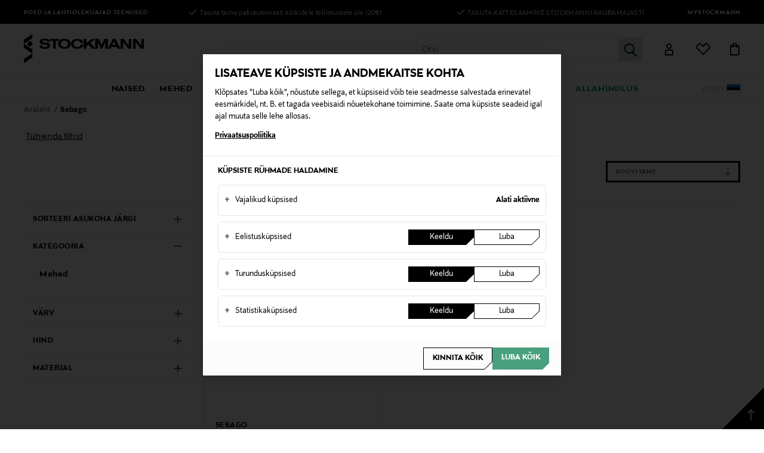

--- FILE ---
content_type: text/html;charset=UTF-8
request_url: https://www.stockmann.ee/et-ee/sebago/2578
body_size: 40801
content:
<!DOCTYPE html>
<html lang="et">
<head>
<meta name="modal-priority" content="[
    &quot;cookieModal&quot;,
    &quot;eventDetailsModal&quot;,
    &quot;wrongCountryModal&quot;,
    &quot;signupLoginModal&quot;,
    &quot;returningCustomerModal&quot;
]"/>
<script>//common/scripts.isml</script>

    <script type="text/javascript">
;window.NREUM||(NREUM={});NREUM.init={distributed_tracing:{enabled:true},privacy:{cookies_enabled:true},ajax:{deny_list:["bam.eu01.nr-data.net"]}};
window.NREUM||(NREUM={}),__nr_require=function(t,e,n){function r(n){if(!e[n]){var o=e[n]={exports:{}};t[n][0].call(o.exports,function(e){var o=t[n][1][e];return r(o||e)},o,o.exports)}return e[n].exports}if("function"==typeof __nr_require)return __nr_require;for(var o=0;o<n.length;o++)r(n[o]);return r}({1:[function(t,e,n){function r(t){try{s.console&&console.log(t)}catch(e){}}var o,i=t("ee"),a=t(31),s={};try{o=localStorage.getItem("__nr_flags").split(","),console&&"function"==typeof console.log&&(s.console=!0,o.indexOf("dev")!==-1&&(s.dev=!0),o.indexOf("nr_dev")!==-1&&(s.nrDev=!0))}catch(c){}s.nrDev&&i.on("internal-error",function(t){r(t.stack)}),s.dev&&i.on("fn-err",function(t,e,n){r(n.stack)}),s.dev&&(r("NR AGENT IN DEVELOPMENT MODE"),r("flags: "+a(s,function(t,e){return t}).join(", ")))},{}],2:[function(t,e,n){function r(t,e,n,r,s){try{l?l-=1:o(s||new UncaughtException(t,e,n),!0)}catch(f){try{i("ierr",[f,c.now(),!0])}catch(d){}}return"function"==typeof u&&u.apply(this,a(arguments))}function UncaughtException(t,e,n){this.message=t||"Uncaught error with no additional information",this.sourceURL=e,this.line=n}function o(t,e){var n=e?null:c.now();i("err",[t,n])}var i=t("handle"),a=t(32),s=t("ee"),c=t("loader"),f=t("gos"),u=window.onerror,d=!1,p="nr@seenError";if(!c.disabled){var l=0;c.features.err=!0,t(1),window.onerror=r;try{throw new Error}catch(h){"stack"in h&&(t(14),t(13),"addEventListener"in window&&t(7),c.xhrWrappable&&t(15),d=!0)}s.on("fn-start",function(t,e,n){d&&(l+=1)}),s.on("fn-err",function(t,e,n){d&&!n[p]&&(f(n,p,function(){return!0}),this.thrown=!0,o(n))}),s.on("fn-end",function(){d&&!this.thrown&&l>0&&(l-=1)}),s.on("internal-error",function(t){i("ierr",[t,c.now(),!0])})}},{}],3:[function(t,e,n){var r=t("loader");r.disabled||(r.features.ins=!0)},{}],4:[function(t,e,n){function r(){U++,L=g.hash,this[u]=y.now()}function o(){U--,g.hash!==L&&i(0,!0);var t=y.now();this[h]=~~this[h]+t-this[u],this[d]=t}function i(t,e){E.emit("newURL",[""+g,e])}function a(t,e){t.on(e,function(){this[e]=y.now()})}var s="-start",c="-end",f="-body",u="fn"+s,d="fn"+c,p="cb"+s,l="cb"+c,h="jsTime",m="fetch",v="addEventListener",w=window,g=w.location,y=t("loader");if(w[v]&&y.xhrWrappable&&!y.disabled){var x=t(11),b=t(12),E=t(9),R=t(7),O=t(14),T=t(8),S=t(15),P=t(10),M=t("ee"),C=M.get("tracer"),N=t(23);t(17),y.features.spa=!0;var L,U=0;M.on(u,r),b.on(p,r),P.on(p,r),M.on(d,o),b.on(l,o),P.on(l,o),M.buffer([u,d,"xhr-resolved"]),R.buffer([u]),O.buffer(["setTimeout"+c,"clearTimeout"+s,u]),S.buffer([u,"new-xhr","send-xhr"+s]),T.buffer([m+s,m+"-done",m+f+s,m+f+c]),E.buffer(["newURL"]),x.buffer([u]),b.buffer(["propagate",p,l,"executor-err","resolve"+s]),C.buffer([u,"no-"+u]),P.buffer(["new-jsonp","cb-start","jsonp-error","jsonp-end"]),a(T,m+s),a(T,m+"-done"),a(P,"new-jsonp"),a(P,"jsonp-end"),a(P,"cb-start"),E.on("pushState-end",i),E.on("replaceState-end",i),w[v]("hashchange",i,N(!0)),w[v]("load",i,N(!0)),w[v]("popstate",function(){i(0,U>1)},N(!0))}},{}],5:[function(t,e,n){function r(){var t=new PerformanceObserver(function(t,e){var n=t.getEntries();s(v,[n])});try{t.observe({entryTypes:["resource"]})}catch(e){}}function o(t){if(s(v,[window.performance.getEntriesByType(w)]),window.performance["c"+p])try{window.performance[h](m,o,!1)}catch(t){}else try{window.performance[h]("webkit"+m,o,!1)}catch(t){}}function i(t){}if(window.performance&&window.performance.timing&&window.performance.getEntriesByType){var a=t("ee"),s=t("handle"),c=t(14),f=t(13),u=t(6),d=t(23),p="learResourceTimings",l="addEventListener",h="removeEventListener",m="resourcetimingbufferfull",v="bstResource",w="resource",g="-start",y="-end",x="fn"+g,b="fn"+y,E="bstTimer",R="pushState",O=t("loader");if(!O.disabled){O.features.stn=!0,t(9),"addEventListener"in window&&t(7);var T=NREUM.o.EV;a.on(x,function(t,e){var n=t[0];n instanceof T&&(this.bstStart=O.now())}),a.on(b,function(t,e){var n=t[0];n instanceof T&&s("bst",[n,e,this.bstStart,O.now()])}),c.on(x,function(t,e,n){this.bstStart=O.now(),this.bstType=n}),c.on(b,function(t,e){s(E,[e,this.bstStart,O.now(),this.bstType])}),f.on(x,function(){this.bstStart=O.now()}),f.on(b,function(t,e){s(E,[e,this.bstStart,O.now(),"requestAnimationFrame"])}),a.on(R+g,function(t){this.time=O.now(),this.startPath=location.pathname+location.hash}),a.on(R+y,function(t){s("bstHist",[location.pathname+location.hash,this.startPath,this.time])}),u()?(s(v,[window.performance.getEntriesByType("resource")]),r()):l in window.performance&&(window.performance["c"+p]?window.performance[l](m,o,d(!1)):window.performance[l]("webkit"+m,o,d(!1))),document[l]("scroll",i,d(!1)),document[l]("keypress",i,d(!1)),document[l]("click",i,d(!1))}}},{}],6:[function(t,e,n){e.exports=function(){return"PerformanceObserver"in window&&"function"==typeof window.PerformanceObserver}},{}],7:[function(t,e,n){function r(t){for(var e=t;e&&!e.hasOwnProperty(u);)e=Object.getPrototypeOf(e);e&&o(e)}function o(t){s.inPlace(t,[u,d],"-",i)}function i(t,e){return t[1]}var a=t("ee").get("events"),s=t("wrap-function")(a,!0),c=t("gos"),f=XMLHttpRequest,u="addEventListener",d="removeEventListener";e.exports=a,"getPrototypeOf"in Object?(r(document),r(window),r(f.prototype)):f.prototype.hasOwnProperty(u)&&(o(window),o(f.prototype)),a.on(u+"-start",function(t,e){var n=t[1];if(null!==n&&("function"==typeof n||"object"==typeof n)){var r=c(n,"nr@wrapped",function(){function t(){if("function"==typeof n.handleEvent)return n.handleEvent.apply(n,arguments)}var e={object:t,"function":n}[typeof n];return e?s(e,"fn-",null,e.name||"anonymous"):n});this.wrapped=t[1]=r}}),a.on(d+"-start",function(t){t[1]=this.wrapped||t[1]})},{}],8:[function(t,e,n){function r(t,e,n){var r=t[e];"function"==typeof r&&(t[e]=function(){var t=i(arguments),e={};o.emit(n+"before-start",[t],e);var a;e[m]&&e[m].dt&&(a=e[m].dt);var s=r.apply(this,t);return o.emit(n+"start",[t,a],s),s.then(function(t){return o.emit(n+"end",[null,t],s),t},function(t){throw o.emit(n+"end",[t],s),t})})}var o=t("ee").get("fetch"),i=t(32),a=t(31);e.exports=o;var s=window,c="fetch-",f=c+"body-",u=["arrayBuffer","blob","json","text","formData"],d=s.Request,p=s.Response,l=s.fetch,h="prototype",m="nr@context";d&&p&&l&&(a(u,function(t,e){r(d[h],e,f),r(p[h],e,f)}),r(s,"fetch",c),o.on(c+"end",function(t,e){var n=this;if(e){var r=e.headers.get("content-length");null!==r&&(n.rxSize=r),o.emit(c+"done",[null,e],n)}else o.emit(c+"done",[t],n)}))},{}],9:[function(t,e,n){var r=t("ee").get("history"),o=t("wrap-function")(r);e.exports=r;var i=window.history&&window.history.constructor&&window.history.constructor.prototype,a=window.history;i&&i.pushState&&i.replaceState&&(a=i),o.inPlace(a,["pushState","replaceState"],"-")},{}],10:[function(t,e,n){function r(t){function e(){f.emit("jsonp-end",[],l),t.removeEventListener("load",e,c(!1)),t.removeEventListener("error",n,c(!1))}function n(){f.emit("jsonp-error",[],l),f.emit("jsonp-end",[],l),t.removeEventListener("load",e,c(!1)),t.removeEventListener("error",n,c(!1))}var r=t&&"string"==typeof t.nodeName&&"script"===t.nodeName.toLowerCase();if(r){var o="function"==typeof t.addEventListener;if(o){var a=i(t.src);if(a){var d=s(a),p="function"==typeof d.parent[d.key];if(p){var l={};u.inPlace(d.parent,[d.key],"cb-",l),t.addEventListener("load",e,c(!1)),t.addEventListener("error",n,c(!1)),f.emit("new-jsonp",[t.src],l)}}}}}function o(){return"addEventListener"in window}function i(t){var e=t.match(d);return e?e[1]:null}function a(t,e){var n=t.match(l),r=n[1],o=n[3];return o?a(o,e[r]):e[r]}function s(t){var e=t.match(p);return e&&e.length>=3?{key:e[2],parent:a(e[1],window)}:{key:t,parent:window}}var c=t(23),f=t("ee").get("jsonp"),u=t("wrap-function")(f);if(e.exports=f,o()){var d=/[?&](?:callback|cb)=([^&#]+)/,p=/(.*)\.([^.]+)/,l=/^(\w+)(\.|$)(.*)$/,h=["appendChild","insertBefore","replaceChild"];Node&&Node.prototype&&Node.prototype.appendChild?u.inPlace(Node.prototype,h,"dom-"):(u.inPlace(HTMLElement.prototype,h,"dom-"),u.inPlace(HTMLHeadElement.prototype,h,"dom-"),u.inPlace(HTMLBodyElement.prototype,h,"dom-")),f.on("dom-start",function(t){r(t[0])})}},{}],11:[function(t,e,n){var r=t("ee").get("mutation"),o=t("wrap-function")(r),i=NREUM.o.MO;e.exports=r,i&&(window.MutationObserver=function(t){return this instanceof i?new i(o(t,"fn-")):i.apply(this,arguments)},MutationObserver.prototype=i.prototype)},{}],12:[function(t,e,n){function r(t){var e=i.context(),n=s(t,"executor-",e,null,!1),r=new f(n);return i.context(r).getCtx=function(){return e},r}var o=t("wrap-function"),i=t("ee").get("promise"),a=t("ee").getOrSetContext,s=o(i),c=t(31),f=NREUM.o.PR;e.exports=i,f&&(window.Promise=r,["all","race"].forEach(function(t){var e=f[t];f[t]=function(n){function r(t){return function(){i.emit("propagate",[null,!o],a,!1,!1),o=o||!t}}var o=!1;c(n,function(e,n){Promise.resolve(n).then(r("all"===t),r(!1))});var a=e.apply(f,arguments),s=f.resolve(a);return s}}),["resolve","reject"].forEach(function(t){var e=f[t];f[t]=function(t){var n=e.apply(f,arguments);return t!==n&&i.emit("propagate",[t,!0],n,!1,!1),n}}),f.prototype["catch"]=function(t){return this.then(null,t)},f.prototype=Object.create(f.prototype,{constructor:{value:r}}),c(Object.getOwnPropertyNames(f),function(t,e){try{r[e]=f[e]}catch(n){}}),o.wrapInPlace(f.prototype,"then",function(t){return function(){var e=this,n=o.argsToArray.apply(this,arguments),r=a(e);r.promise=e,n[0]=s(n[0],"cb-",r,null,!1),n[1]=s(n[1],"cb-",r,null,!1);var c=t.apply(this,n);return r.nextPromise=c,i.emit("propagate",[e,!0],c,!1,!1),c}}),i.on("executor-start",function(t){t[0]=s(t[0],"resolve-",this,null,!1),t[1]=s(t[1],"resolve-",this,null,!1)}),i.on("executor-err",function(t,e,n){t[1](n)}),i.on("cb-end",function(t,e,n){i.emit("propagate",[n,!0],this.nextPromise,!1,!1)}),i.on("propagate",function(t,e,n){this.getCtx&&!e||(this.getCtx=function(){if(t instanceof Promise)var e=i.context(t);return e&&e.getCtx?e.getCtx():this})}),r.toString=function(){return""+f})},{}],13:[function(t,e,n){var r=t("ee").get("raf"),o=t("wrap-function")(r),i="equestAnimationFrame";e.exports=r,o.inPlace(window,["r"+i,"mozR"+i,"webkitR"+i,"msR"+i],"raf-"),r.on("raf-start",function(t){t[0]=o(t[0],"fn-")})},{}],14:[function(t,e,n){function r(t,e,n){t[0]=a(t[0],"fn-",null,n)}function o(t,e,n){this.method=n,this.timerDuration=isNaN(t[1])?0:+t[1],t[0]=a(t[0],"fn-",this,n)}var i=t("ee").get("timer"),a=t("wrap-function")(i),s="setTimeout",c="setInterval",f="clearTimeout",u="-start",d="-";e.exports=i,a.inPlace(window,[s,"setImmediate"],s+d),a.inPlace(window,[c],c+d),a.inPlace(window,[f,"clearImmediate"],f+d),i.on(c+u,r),i.on(s+u,o)},{}],15:[function(t,e,n){function r(t,e){d.inPlace(e,["onreadystatechange"],"fn-",s)}function o(){var t=this,e=u.context(t);t.readyState>3&&!e.resolved&&(e.resolved=!0,u.emit("xhr-resolved",[],t)),d.inPlace(t,y,"fn-",s)}function i(t){x.push(t),m&&(E?E.then(a):w?w(a):(R=-R,O.data=R))}function a(){for(var t=0;t<x.length;t++)r([],x[t]);x.length&&(x=[])}function s(t,e){return e}function c(t,e){for(var n in t)e[n]=t[n];return e}t(7);var f=t("ee"),u=f.get("xhr"),d=t("wrap-function")(u),p=t(23),l=NREUM.o,h=l.XHR,m=l.MO,v=l.PR,w=l.SI,g="readystatechange",y=["onload","onerror","onabort","onloadstart","onloadend","onprogress","ontimeout"],x=[];e.exports=u;var b=window.XMLHttpRequest=function(t){var e=new h(t);try{u.emit("new-xhr",[e],e),e.addEventListener(g,o,p(!1))}catch(n){try{u.emit("internal-error",[n])}catch(r){}}return e};if(c(h,b),b.prototype=h.prototype,d.inPlace(b.prototype,["open","send"],"-xhr-",s),u.on("send-xhr-start",function(t,e){r(t,e),i(e)}),u.on("open-xhr-start",r),m){var E=v&&v.resolve();if(!w&&!v){var R=1,O=document.createTextNode(R);new m(a).observe(O,{characterData:!0})}}else f.on("fn-end",function(t){t[0]&&t[0].type===g||a()})},{}],16:[function(t,e,n){function r(t){if(!s(t))return null;var e=window.NREUM;if(!e.loader_config)return null;var n=(e.loader_config.accountID||"").toString()||null,r=(e.loader_config.agentID||"").toString()||null,f=(e.loader_config.trustKey||"").toString()||null;if(!n||!r)return null;var h=l.generateSpanId(),m=l.generateTraceId(),v=Date.now(),w={spanId:h,traceId:m,timestamp:v};return(t.sameOrigin||c(t)&&p())&&(w.traceContextParentHeader=o(h,m),w.traceContextStateHeader=i(h,v,n,r,f)),(t.sameOrigin&&!u()||!t.sameOrigin&&c(t)&&d())&&(w.newrelicHeader=a(h,m,v,n,r,f)),w}function o(t,e){return"00-"+e+"-"+t+"-01"}function i(t,e,n,r,o){var i=0,a="",s=1,c="",f="";return o+"@nr="+i+"-"+s+"-"+n+"-"+r+"-"+t+"-"+a+"-"+c+"-"+f+"-"+e}function a(t,e,n,r,o,i){var a="btoa"in window&&"function"==typeof window.btoa;if(!a)return null;var s={v:[0,1],d:{ty:"Browser",ac:r,ap:o,id:t,tr:e,ti:n}};return i&&r!==i&&(s.d.tk=i),btoa(JSON.stringify(s))}function s(t){return f()&&c(t)}function c(t){var e=!1,n={};if("init"in NREUM&&"distributed_tracing"in NREUM.init&&(n=NREUM.init.distributed_tracing),t.sameOrigin)e=!0;else if(n.allowed_origins instanceof Array)for(var r=0;r<n.allowed_origins.length;r++){var o=h(n.allowed_origins[r]);if(t.hostname===o.hostname&&t.protocol===o.protocol&&t.port===o.port){e=!0;break}}return e}function f(){return"init"in NREUM&&"distributed_tracing"in NREUM.init&&!!NREUM.init.distributed_tracing.enabled}function u(){return"init"in NREUM&&"distributed_tracing"in NREUM.init&&!!NREUM.init.distributed_tracing.exclude_newrelic_header}function d(){return"init"in NREUM&&"distributed_tracing"in NREUM.init&&NREUM.init.distributed_tracing.cors_use_newrelic_header!==!1}function p(){return"init"in NREUM&&"distributed_tracing"in NREUM.init&&!!NREUM.init.distributed_tracing.cors_use_tracecontext_headers}var l=t(28),h=t(18);e.exports={generateTracePayload:r,shouldGenerateTrace:s}},{}],17:[function(t,e,n){function r(t){var e=this.params,n=this.metrics;if(!this.ended){this.ended=!0;for(var r=0;r<p;r++)t.removeEventListener(d[r],this.listener,!1);return e.protocol&&"data"===e.protocol?void g("Ajax/DataUrl/Excluded"):void(e.aborted||(n.duration=a.now()-this.startTime,this.loadCaptureCalled||4!==t.readyState?null==e.status&&(e.status=0):i(this,t),n.cbTime=this.cbTime,s("xhr",[e,n,this.startTime,this.endTime,"xhr"],this)))}}function o(t,e){var n=c(e),r=t.params;r.hostname=n.hostname,r.port=n.port,r.protocol=n.protocol,r.host=n.hostname+":"+n.port,r.pathname=n.pathname,t.parsedOrigin=n,t.sameOrigin=n.sameOrigin}function i(t,e){t.params.status=e.status;var n=v(e,t.lastSize);if(n&&(t.metrics.rxSize=n),t.sameOrigin){var r=e.getResponseHeader("X-NewRelic-App-Data");r&&(t.params.cat=r.split(", ").pop())}t.loadCaptureCalled=!0}var a=t("loader");if(a.xhrWrappable&&!a.disabled){var s=t("handle"),c=t(18),f=t(16).generateTracePayload,u=t("ee"),d=["load","error","abort","timeout"],p=d.length,l=t("id"),h=t(24),m=t(22),v=t(19),w=t(23),g=t(25).recordSupportability,y=NREUM.o.REQ,x=window.XMLHttpRequest;a.features.xhr=!0,t(15),t(8),u.on("new-xhr",function(t){var e=this;e.totalCbs=0,e.called=0,e.cbTime=0,e.end=r,e.ended=!1,e.xhrGuids={},e.lastSize=null,e.loadCaptureCalled=!1,e.params=this.params||{},e.metrics=this.metrics||{},t.addEventListener("load",function(n){i(e,t)},w(!1)),h&&(h>34||h<10)||t.addEventListener("progress",function(t){e.lastSize=t.loaded},w(!1))}),u.on("open-xhr-start",function(t){this.params={method:t[0]},o(this,t[1]),this.metrics={}}),u.on("open-xhr-end",function(t,e){"loader_config"in NREUM&&"xpid"in NREUM.loader_config&&this.sameOrigin&&e.setRequestHeader("X-NewRelic-ID",NREUM.loader_config.xpid);var n=f(this.parsedOrigin);if(n){var r=!1;n.newrelicHeader&&(e.setRequestHeader("newrelic",n.newrelicHeader),r=!0),n.traceContextParentHeader&&(e.setRequestHeader("traceparent",n.traceContextParentHeader),n.traceContextStateHeader&&e.setRequestHeader("tracestate",n.traceContextStateHeader),r=!0),r&&(this.dt=n)}}),u.on("send-xhr-start",function(t,e){var n=this.metrics,r=t[0],o=this;if(n&&r){var i=m(r);i&&(n.txSize=i)}this.startTime=a.now(),this.listener=function(t){try{"abort"!==t.type||o.loadCaptureCalled||(o.params.aborted=!0),("load"!==t.type||o.called===o.totalCbs&&(o.onloadCalled||"function"!=typeof e.onload))&&o.end(e)}catch(n){try{u.emit("internal-error",[n])}catch(r){}}};for(var s=0;s<p;s++)e.addEventListener(d[s],this.listener,w(!1))}),u.on("xhr-cb-time",function(t,e,n){this.cbTime+=t,e?this.onloadCalled=!0:this.called+=1,this.called!==this.totalCbs||!this.onloadCalled&&"function"==typeof n.onload||this.end(n)}),u.on("xhr-load-added",function(t,e){var n=""+l(t)+!!e;this.xhrGuids&&!this.xhrGuids[n]&&(this.xhrGuids[n]=!0,this.totalCbs+=1)}),u.on("xhr-load-removed",function(t,e){var n=""+l(t)+!!e;this.xhrGuids&&this.xhrGuids[n]&&(delete this.xhrGuids[n],this.totalCbs-=1)}),u.on("xhr-resolved",function(){this.endTime=a.now()}),u.on("addEventListener-end",function(t,e){e instanceof x&&"load"===t[0]&&u.emit("xhr-load-added",[t[1],t[2]],e)}),u.on("removeEventListener-end",function(t,e){e instanceof x&&"load"===t[0]&&u.emit("xhr-load-removed",[t[1],t[2]],e)}),u.on("fn-start",function(t,e,n){e instanceof x&&("onload"===n&&(this.onload=!0),("load"===(t[0]&&t[0].type)||this.onload)&&(this.xhrCbStart=a.now()))}),u.on("fn-end",function(t,e){this.xhrCbStart&&u.emit("xhr-cb-time",[a.now()-this.xhrCbStart,this.onload,e],e)}),u.on("fetch-before-start",function(t){function e(t,e){var n=!1;return e.newrelicHeader&&(t.set("newrelic",e.newrelicHeader),n=!0),e.traceContextParentHeader&&(t.set("traceparent",e.traceContextParentHeader),e.traceContextStateHeader&&t.set("tracestate",e.traceContextStateHeader),n=!0),n}var n,r=t[1]||{};"string"==typeof t[0]?n=t[0]:t[0]&&t[0].url?n=t[0].url:window.URL&&t[0]&&t[0]instanceof URL&&(n=t[0].href),n&&(this.parsedOrigin=c(n),this.sameOrigin=this.parsedOrigin.sameOrigin);var o=f(this.parsedOrigin);if(o&&(o.newrelicHeader||o.traceContextParentHeader))if("string"==typeof t[0]||window.URL&&t[0]&&t[0]instanceof URL){var i={};for(var a in r)i[a]=r[a];i.headers=new Headers(r.headers||{}),e(i.headers,o)&&(this.dt=o),t.length>1?t[1]=i:t.push(i)}else t[0]&&t[0].headers&&e(t[0].headers,o)&&(this.dt=o)}),u.on("fetch-start",function(t,e){this.params={},this.metrics={},this.startTime=a.now(),this.dt=e,t.length>=1&&(this.target=t[0]),t.length>=2&&(this.opts=t[1]);var n,r=this.opts||{},i=this.target;if("string"==typeof i?n=i:"object"==typeof i&&i instanceof y?n=i.url:window.URL&&"object"==typeof i&&i instanceof URL&&(n=i.href),o(this,n),"data"!==this.params.protocol){var s=(""+(i&&i instanceof y&&i.method||r.method||"GET")).toUpperCase();this.params.method=s,this.txSize=m(r.body)||0}}),u.on("fetch-done",function(t,e){if(this.endTime=a.now(),this.params||(this.params={}),"data"===this.params.protocol)return void g("Ajax/DataUrl/Excluded");this.params.status=e?e.status:0;var n;"string"==typeof this.rxSize&&this.rxSize.length>0&&(n=+this.rxSize);var r={txSize:this.txSize,rxSize:n,duration:a.now()-this.startTime};s("xhr",[this.params,r,this.startTime,this.endTime,"fetch"],this)})}},{}],18:[function(t,e,n){var r={};e.exports=function(t){if(t in r)return r[t];if(0===(t||"").indexOf("data:"))return{protocol:"data"};var e=document.createElement("a"),n=window.location,o={};e.href=t,o.port=e.port;var i=e.href.split("://");!o.port&&i[1]&&(o.port=i[1].split("/")[0].split("@").pop().split(":")[1]),o.port&&"0"!==o.port||(o.port="https"===i[0]?"443":"80"),o.hostname=e.hostname||n.hostname,o.pathname=e.pathname,o.protocol=i[0],"/"!==o.pathname.charAt(0)&&(o.pathname="/"+o.pathname);var a=!e.protocol||":"===e.protocol||e.protocol===n.protocol,s=e.hostname===document.domain&&e.port===n.port;return o.sameOrigin=a&&(!e.hostname||s),"/"===o.pathname&&(r[t]=o),o}},{}],19:[function(t,e,n){function r(t,e){var n=t.responseType;return"json"===n&&null!==e?e:"arraybuffer"===n||"blob"===n||"json"===n?o(t.response):"text"===n||""===n||void 0===n?o(t.responseText):void 0}var o=t(22);e.exports=r},{}],20:[function(t,e,n){function r(){}function o(t,e,n,r){return function(){return u.recordSupportability("API/"+e+"/called"),i(t+e,[f.now()].concat(s(arguments)),n?null:this,r),n?void 0:this}}var i=t("handle"),a=t(31),s=t(32),c=t("ee").get("tracer"),f=t("loader"),u=t(25),d=NREUM;"undefined"==typeof window.newrelic&&(newrelic=d);var p=["setPageViewName","setCustomAttribute","setErrorHandler","finished","addToTrace","inlineHit","addRelease"],l="api-",h=l+"ixn-";a(p,function(t,e){d[e]=o(l,e,!0,"api")}),d.addPageAction=o(l,"addPageAction",!0),d.setCurrentRouteName=o(l,"routeName",!0),e.exports=newrelic,d.interaction=function(){return(new r).get()};var m=r.prototype={createTracer:function(t,e){var n={},r=this,o="function"==typeof e;return i(h+"tracer",[f.now(),t,n],r),function(){if(c.emit((o?"":"no-")+"fn-start",[f.now(),r,o],n),o)try{return e.apply(this,arguments)}catch(t){throw c.emit("fn-err",[arguments,this,t],n),t}finally{c.emit("fn-end",[f.now()],n)}}}};a("actionText,setName,setAttribute,save,ignore,onEnd,getContext,end,get".split(","),function(t,e){m[e]=o(h,e)}),newrelic.noticeError=function(t,e){"string"==typeof t&&(t=new Error(t)),u.recordSupportability("API/noticeError/called"),i("err",[t,f.now(),!1,e])}},{}],21:[function(t,e,n){function r(t){if(NREUM.init){for(var e=NREUM.init,n=t.split("."),r=0;r<n.length-1;r++)if(e=e[n[r]],"object"!=typeof e)return;return e=e[n[n.length-1]]}}e.exports={getConfiguration:r}},{}],22:[function(t,e,n){e.exports=function(t){if("string"==typeof t&&t.length)return t.length;if("object"==typeof t){if("undefined"!=typeof ArrayBuffer&&t instanceof ArrayBuffer&&t.byteLength)return t.byteLength;if("undefined"!=typeof Blob&&t instanceof Blob&&t.size)return t.size;if(!("undefined"!=typeof FormData&&t instanceof FormData))try{return JSON.stringify(t).length}catch(e){return}}}},{}],23:[function(t,e,n){var r=!1;try{var o=Object.defineProperty({},"passive",{get:function(){r=!0}});window.addEventListener("testPassive",null,o),window.removeEventListener("testPassive",null,o)}catch(i){}e.exports=function(t){return r?{passive:!0,capture:!!t}:!!t}},{}],24:[function(t,e,n){var r=0,o=navigator.userAgent.match(/Firefox[\/\s](\d+\.\d+)/);o&&(r=+o[1]),e.exports=r},{}],25:[function(t,e,n){function r(t,e){var n=[a,t,{name:t},e];return i("storeMetric",n,null,"api"),n}function o(t,e){var n=[s,t,{name:t},e];return i("storeEventMetrics",n,null,"api"),n}var i=t("handle"),a="sm",s="cm";e.exports={constants:{SUPPORTABILITY_METRIC:a,CUSTOM_METRIC:s},recordSupportability:r,recordCustom:o}},{}],26:[function(t,e,n){function r(){return s.exists&&performance.now?Math.round(performance.now()):(i=Math.max((new Date).getTime(),i))-a}function o(){return i}var i=(new Date).getTime(),a=i,s=t(33);e.exports=r,e.exports.offset=a,e.exports.getLastTimestamp=o},{}],27:[function(t,e,n){function r(t,e){var n=t.getEntries();n.forEach(function(t){"first-paint"===t.name?l("timing",["fp",Math.floor(t.startTime)]):"first-contentful-paint"===t.name&&l("timing",["fcp",Math.floor(t.startTime)])})}function o(t,e){var n=t.getEntries();if(n.length>0){var r=n[n.length-1];if(f&&f<r.startTime)return;var o=[r],i=a({});i&&o.push(i),l("lcp",o)}}function i(t){t.getEntries().forEach(function(t){t.hadRecentInput||l("cls",[t])})}function a(t){var e=navigator.connection||navigator.mozConnection||navigator.webkitConnection;if(e)return e.type&&(t["net-type"]=e.type),e.effectiveType&&(t["net-etype"]=e.effectiveType),e.rtt&&(t["net-rtt"]=e.rtt),e.downlink&&(t["net-dlink"]=e.downlink),t}function s(t){if(t instanceof w&&!y){var e=Math.round(t.timeStamp),n={type:t.type};a(n),e<=h.now()?n.fid=h.now()-e:e>h.offset&&e<=Date.now()?(e-=h.offset,n.fid=h.now()-e):e=h.now(),y=!0,l("timing",["fi",e,n])}}function c(t){"hidden"===t&&(f=h.now(),l("pageHide",[f]))}if(!("init"in NREUM&&"page_view_timing"in NREUM.init&&"enabled"in NREUM.init.page_view_timing&&NREUM.init.page_view_timing.enabled===!1)){var f,u,d,p,l=t("handle"),h=t("loader"),m=t(30),v=t(23),w=NREUM.o.EV;if("PerformanceObserver"in window&&"function"==typeof window.PerformanceObserver){u=new PerformanceObserver(r);try{u.observe({entryTypes:["paint"]})}catch(g){}d=new PerformanceObserver(o);try{d.observe({entryTypes:["largest-contentful-paint"]})}catch(g){}p=new PerformanceObserver(i);try{p.observe({type:"layout-shift",buffered:!0})}catch(g){}}if("addEventListener"in document){var y=!1,x=["click","keydown","mousedown","pointerdown","touchstart"];x.forEach(function(t){document.addEventListener(t,s,v(!1))})}m(c)}},{}],28:[function(t,e,n){function r(){function t(){return e?15&e[n++]:16*Math.random()|0}var e=null,n=0,r=window.crypto||window.msCrypto;r&&r.getRandomValues&&(e=r.getRandomValues(new Uint8Array(31)));for(var o,i="xxxxxxxx-xxxx-4xxx-yxxx-xxxxxxxxxxxx",a="",s=0;s<i.length;s++)o=i[s],"x"===o?a+=t().toString(16):"y"===o?(o=3&t()|8,a+=o.toString(16)):a+=o;return a}function o(){return a(16)}function i(){return a(32)}function a(t){function e(){return n?15&n[r++]:16*Math.random()|0}var n=null,r=0,o=window.crypto||window.msCrypto;o&&o.getRandomValues&&Uint8Array&&(n=o.getRandomValues(new Uint8Array(t)));for(var i=[],a=0;a<t;a++)i.push(e().toString(16));return i.join("")}e.exports={generateUuid:r,generateSpanId:o,generateTraceId:i}},{}],29:[function(t,e,n){function r(t,e){if(!o)return!1;if(t!==o)return!1;if(!e)return!0;if(!i)return!1;for(var n=i.split("."),r=e.split("."),a=0;a<r.length;a++)if(r[a]!==n[a])return!1;return!0}var o=null,i=null,a=/Version\/(\S+)\s+Safari/;if(navigator.userAgent){var s=navigator.userAgent,c=s.match(a);c&&s.indexOf("Chrome")===-1&&s.indexOf("Chromium")===-1&&(o="Safari",i=c[1])}e.exports={agent:o,version:i,match:r}},{}],30:[function(t,e,n){function r(t){function e(){t(s&&document[s]?document[s]:document[i]?"hidden":"visible")}"addEventListener"in document&&a&&document.addEventListener(a,e,o(!1))}var o=t(23);e.exports=r;var i,a,s;"undefined"!=typeof document.hidden?(i="hidden",a="visibilitychange",s="visibilityState"):"undefined"!=typeof document.msHidden?(i="msHidden",a="msvisibilitychange"):"undefined"!=typeof document.webkitHidden&&(i="webkitHidden",a="webkitvisibilitychange",s="webkitVisibilityState")},{}],31:[function(t,e,n){function r(t,e){var n=[],r="",i=0;for(r in t)o.call(t,r)&&(n[i]=e(r,t[r]),i+=1);return n}var o=Object.prototype.hasOwnProperty;e.exports=r},{}],32:[function(t,e,n){function r(t,e,n){e||(e=0),"undefined"==typeof n&&(n=t?t.length:0);for(var r=-1,o=n-e||0,i=Array(o<0?0:o);++r<o;)i[r]=t[e+r];return i}e.exports=r},{}],33:[function(t,e,n){e.exports={exists:"undefined"!=typeof window.performance&&window.performance.timing&&"undefined"!=typeof window.performance.timing.navigationStart}},{}],ee:[function(t,e,n){function r(){}function o(t){function e(t){return t&&t instanceof r?t:t?f(t,c,a):a()}function n(n,r,o,i,a){if(a!==!1&&(a=!0),!l.aborted||i){t&&a&&t(n,r,o);for(var s=e(o),c=m(n),f=c.length,u=0;u<f;u++)c[u].apply(s,r);var p=d[y[n]];return p&&p.push([x,n,r,s]),s}}function i(t,e){g[t]=m(t).concat(e)}function h(t,e){var n=g[t];if(n)for(var r=0;r<n.length;r++)n[r]===e&&n.splice(r,1)}function m(t){return g[t]||[]}function v(t){return p[t]=p[t]||o(n)}function w(t,e){l.aborted||u(t,function(t,n){e=e||"feature",y[n]=e,e in d||(d[e]=[])})}var g={},y={},x={on:i,addEventListener:i,removeEventListener:h,emit:n,get:v,listeners:m,context:e,buffer:w,abort:s,aborted:!1};return x}function i(t){return f(t,c,a)}function a(){return new r}function s(){(d.api||d.feature)&&(l.aborted=!0,d=l.backlog={})}var c="nr@context",f=t("gos"),u=t(31),d={},p={},l=e.exports=o();e.exports.getOrSetContext=i,l.backlog=d},{}],gos:[function(t,e,n){function r(t,e,n){if(o.call(t,e))return t[e];var r=n();if(Object.defineProperty&&Object.keys)try{return Object.defineProperty(t,e,{value:r,writable:!0,enumerable:!1}),r}catch(i){}return t[e]=r,r}var o=Object.prototype.hasOwnProperty;e.exports=r},{}],handle:[function(t,e,n){function r(t,e,n,r){o.buffer([t],r),o.emit(t,e,n)}var o=t("ee").get("handle");e.exports=r,r.ee=o},{}],id:[function(t,e,n){function r(t){var e=typeof t;return!t||"object"!==e&&"function"!==e?-1:t===window?0:a(t,i,function(){return o++})}var o=1,i="nr@id",a=t("gos");e.exports=r},{}],loader:[function(t,e,n){function r(){if(!T++){var t=O.info=NREUM.info,e=m.getElementsByTagName("script")[0];if(setTimeout(f.abort,3e4),!(t&&t.licenseKey&&t.applicationID&&e))return f.abort();c(E,function(e,n){t[e]||(t[e]=n)});var n=a();s("mark",["onload",n+O.offset],null,"api"),s("timing",["load",n]);var r=m.createElement("script");0===t.agent.indexOf("http://")||0===t.agent.indexOf("https://")?r.src=t.agent:r.src=l+"://"+t.agent,e.parentNode.insertBefore(r,e)}}function o(){"complete"===m.readyState&&i()}function i(){s("mark",["domContent",a()+O.offset],null,"api")}var a=t(26),s=t("handle"),c=t(31),f=t("ee"),u=t(29),d=t(21),p=t(23),l=d.getConfiguration("ssl")===!1?"http":"https",h=window,m=h.document,v="addEventListener",w="attachEvent",g=h.XMLHttpRequest,y=g&&g.prototype,x=!1;NREUM.o={ST:setTimeout,SI:h.setImmediate,CT:clearTimeout,XHR:g,REQ:h.Request,EV:h.Event,PR:h.Promise,MO:h.MutationObserver};var b=""+location,E={beacon:"bam.nr-data.net",errorBeacon:"bam.nr-data.net",agent:"js-agent.newrelic.com/nr-spa-1216.min.js"},R=g&&y&&y[v]&&!/CriOS/.test(navigator.userAgent),O=e.exports={offset:a.getLastTimestamp(),now:a,origin:b,features:{},xhrWrappable:R,userAgent:u,disabled:x};if(!x){t(20),t(27),m[v]?(m[v]("DOMContentLoaded",i,p(!1)),h[v]("load",r,p(!1))):(m[w]("onreadystatechange",o),h[w]("onload",r)),s("mark",["firstbyte",a.getLastTimestamp()],null,"api");var T=0}},{}],"wrap-function":[function(t,e,n){function r(t,e){function n(e,n,r,c,f){function nrWrapper(){var i,a,u,p;try{a=this,i=d(arguments),u="function"==typeof r?r(i,a):r||{}}catch(l){o([l,"",[i,a,c],u],t)}s(n+"start",[i,a,c],u,f);try{return p=e.apply(a,i)}catch(h){throw s(n+"err",[i,a,h],u,f),h}finally{s(n+"end",[i,a,p],u,f)}}return a(e)?e:(n||(n=""),nrWrapper[p]=e,i(e,nrWrapper,t),nrWrapper)}function r(t,e,r,o,i){r||(r="");var s,c,f,u="-"===r.charAt(0);for(f=0;f<e.length;f++)c=e[f],s=t[c],a(s)||(t[c]=n(s,u?c+r:r,o,c,i))}function s(n,r,i,a){if(!h||e){var s=h;h=!0;try{t.emit(n,r,i,e,a)}catch(c){o([c,n,r,i],t)}h=s}}return t||(t=u),n.inPlace=r,n.flag=p,n}function o(t,e){e||(e=u);try{e.emit("internal-error",t)}catch(n){}}function i(t,e,n){if(Object.defineProperty&&Object.keys)try{var r=Object.keys(t);return r.forEach(function(n){Object.defineProperty(e,n,{get:function(){return t[n]},set:function(e){return t[n]=e,e}})}),e}catch(i){o([i],n)}for(var a in t)l.call(t,a)&&(e[a]=t[a]);return e}function a(t){return!(t&&t instanceof Function&&t.apply&&!t[p])}function s(t,e){var n=e(t);return n[p]=t,i(t,n,u),n}function c(t,e,n){var r=t[e];t[e]=s(r,n)}function f(){for(var t=arguments.length,e=new Array(t),n=0;n<t;++n)e[n]=arguments[n];return e}var u=t("ee"),d=t(32),p="nr@original",l=Object.prototype.hasOwnProperty,h=!1;e.exports=r,e.exports.wrapFunction=s,e.exports.wrapInPlace=c,e.exports.argsToArray=f},{}]},{},["loader",2,17,5,3,4]);
;NREUM.loader_config={accountID:"3115895",trustKey:"3115895",agentID:"451926049",licenseKey:"NRJS-c21e237d64e2f63427d",applicationID:"451926049"}
;NREUM.info={beacon:"bam.eu01.nr-data.net",errorBeacon:"bam.eu01.nr-data.net",licenseKey:"NRJS-c21e237d64e2f63427d",applicationID:"451926049",sa:1}
</script>
<style>
@media only screen and (max-width: 767px){
.seo-block .seo-block-text {font-size:20px !important}
}
</style>

<meta http-equiv='x-dns-prefetch-control' content='on'>
<link rel="dns-prefetch" href="https://www.googletagmanager.com/">
<link rel="dns-prefetch" href="https://dev.visualwebsiteoptimizer.com/">
<link rel="dns-prefetch" href="https://p.cquotient.com/">
<link rel="dns-prefetch" href="https://cdn.cquotient.com/">
<link rel="dns-prefetch" href="https://images.stockmann.com/">
<link rel="dns-prefetch" href="https://ui.powerreviews.com/">
<link rel="dns-prefetch" href="https://bam.eu01.nr-data.net/">
<link rel="dns-prefetch" href="https://display.powerreviews.com/">
<link rel="dns-prefetch" href="https://js-agent.newrelic.com/">
<link rel="dns-prefetch" href="https://www.google-analytics.com/">
<link rel="dns-prefetch" href="https://cdn.krxd.net/">
<link rel="dns-prefetch" href="https://connect.facebook.net/">
<link rel="dns-prefetch" href="https://nova.collect.igodigital.com/">
<link rel="dns-prefetch" href="https://www.facebook.com/">
<link rel="dns-prefetch" href="https://survey.feedbackly.com/">
<link rel="dns-prefetch" href="https://service.force.com/">
<link rel="dns-prefetch" href="https://www.youtube.com/">

<script defer id="sf-cookie" src="https://cdn.serviceform.com/assets/embeds/prv/sf-stockmann.js"></script>
<script defer type="text/javascript" src="/on/demandware.static/Sites-STBALT-Site/-/et_EE/v1763398013580/js/main.js"></script>

    
        <script defer type="text/javascript" src="/on/demandware.static/Sites-STBALT-Site/-/et_EE/v1763398013580/js/search.js"></script>
    

    
        <script defer type="text/javascript" src="/on/demandware.static/Sites-STBALT-Site/-/et_EE/v1763398013580/js/premiumBrandPage.js"></script>
    


<meta charset=UTF-8>

<meta http-equiv="x-ua-compatible" content="ie=edge">

<meta name="viewport" content="width=device-width, initial-scale=1">



    
        <title>Kaubamärgi Sebago tooted e-poest | Stockmann</title>
    


<meta name="description" content="Kaubamärgi Sebago tooted leiad Stockmanni kaubamajadest ja e-poest. Tule ostlema!"/>
<meta name="keywords" content="Commerce Cloud Storefront Reference Architecture"/>







    <meta itemprop="internalLink" content="$httpsUrl(Search-Show, prefn1, brand, prefn2, brandId, prefv1, Sebago, prefv2, 2578)$" />



<link rel="icon" href="/on/demandware.static/Sites-STBALT-Site/-/default/dw661af068/img/favicons/favicon.ico" type="image/x-icon" />
<link rel="icon" type="image/png" href="/on/demandware.static/Sites-STBALT-Site/-/default/dw0d41f1a0/img/favicons/favicon-48x48.png" sizes="48x48" />
<link rel="icon" type="image/png" href="/on/demandware.static/Sites-STBALT-Site/-/default/dw5785601f/img/favicons/favicon-32x32.png" sizes="32x32" />
<link rel="icon" type="image/png" href="/on/demandware.static/Sites-STBALT-Site/-/default/dwb6568172/img/favicons/favicon-16x16.png" sizes="16x16" />
<link rel="shortcut icon" href="/on/demandware.static/Sites-STBALT-Site/-/default/dw661af068/img/favicons/favicon.ico" type="image/x-icon" />
<link rel="apple-touch-icon" sizes="57x57" href="/on/demandware.static/Sites-STBALT-Site/-/default/dw52f60402/img/favicons/apple-touch-icon-57x57.png">
<link rel="apple-touch-icon" sizes="72x72" href="/on/demandware.static/Sites-STBALT-Site/-/default/dwd0e917db/img/favicons/apple-touch-icon-72x72.png">
<link rel="apple-touch-icon" sizes="76x76" href="/on/demandware.static/Sites-STBALT-Site/-/default/dwc894bc17/img/favicons/apple-touch-icon-76x76.png">
<link rel="apple-touch-icon" sizes="114x114" href="/on/demandware.static/Sites-STBALT-Site/-/default/dwee585b78/img/favicons/apple-touch-icon-114x114.png">
<link rel="apple-touch-icon" sizes="120x120" href="/on/demandware.static/Sites-STBALT-Site/-/default/dwdb685e15/img/favicons/apple-touch-icon-120x120.png">
<link rel="apple-touch-icon" sizes="144x144" href="/on/demandware.static/Sites-STBALT-Site/-/default/dwdd777470/img/favicons/apple-touch-icon-144x144.png">
<link rel="apple-touch-icon" sizes="152x152" href="/on/demandware.static/Sites-STBALT-Site/-/default/dw0c8b6b97/img/favicons/apple-touch-icon-152x152.png">



<link rel="preload" href="/on/demandware.static/Sites-STBALT-Site/-/default/dw5dbb2d2d/fonts/icons.woff" as="font" crossorigin="anonymous" />
<link rel="preload" href="/on/demandware.static/Sites-STFI-Site/-/default/fonts/StockmannSans-Bold.woff2" as="font" crossorigin="anonymous" />
<link rel="preload" href="/on/demandware.static/Sites-STFI-Site/-/default/fonts/StockmannSans-Light.woff2" as="font" crossorigin="anonymous" />
<link rel="preload" href="/on/demandware.static/Sites-STFI-Site/-/default/fonts/StockmannSans-Regular.woff2" as="font" crossorigin="anonymous" />

<style>
@font-face {
    font-family: "iconfont";
    src: url(/on/demandware.static/Sites-STBALT-Site/-/default/dw5dbb2d2d/fonts/icons.woff) format("woff");
    font-display: block;
}

@font-face {
    font-family: "StockmannSans";
    src: url("/on/demandware.static/Sites-STFI-Site/-/default/fonts/StockmannSans-Light.woff2") format("woff2"),
    url('/on/demandware.static/Sites-STFI-Site/-/default/fonts/StockmannSans-Light.woff') format("woff");
    font-weight: 300;
    font-style: normal;
    font-display: swap;
}

@font-face {
    font-family: "StockmannSans";
    src: url("/on/demandware.static/Sites-STFI-Site/-/default/fonts/StockmannSans-Regular.woff2") format("woff2"),
    url('/on/demandware.static/Sites-STFI-Site/-/default/fonts/StockmannSans-Regular.woff') format("woff");
    font-weight: 400;
    font-display: swap;
}

@font-face {
    font-family: "StockmannSans";
    src: url("/on/demandware.static/Sites-STFI-Site/-/default/fonts/StockmannSans-Bold.woff2") format("woff2"),
    url('/on/demandware.static/Sites-STFI-Site/-/default/fonts/StockmannSans-Bold.woff') format("woff");
    font-weight: 700;
    font-display: swap;
}

@font-face {
    font-family: "StockmannSansFreeWeight";
    src: url("/on/demandware.static/Sites-STFI-Site/-/default/fonts/StockmannSans-Regular.woff2") format("woff2"),
    url('/on/demandware.static/Sites-STFI-Site/-/default/fonts/StockmannSans-Regular.woff') format("woff");
    font-display: swap;
}

</style>

<link rel="stylesheet" href="/on/demandware.static/Sites-STBALT-Site/-/et_EE/v1763398013580/css/root/global.css" />

    <link rel="stylesheet" href="/on/demandware.static/Sites-STBALT-Site/-/et_EE/v1763398013580/css/pages/search-results.css"  />

    <link rel="stylesheet" href="/on/demandware.static/Sites-STBALT-Site/-/et_EE/v1763398013580/css/pages/premium-brand.css"  />

    <link rel="stylesheet" href="/on/demandware.static/Sites-STBALT-Site/-/et_EE/v1763398013580/css/pages/premium-brand-plp-page.css"  />




 <meta name="dntSetUrl" content="/on/demandware.store/Sites-STBALT-Site/et_EE/CookieConsentTracking-SetCookieDnt" />







<script>
    window.powerreviewsBasePath = "https://www.stockmann.ee/on/demandware.static/Sites-STBALT-Site/-/et_EE/v1763398013580/js/powerreviews/";
</script>


<link rel="canonical" href="https://www.stockmann.ee/et-ee/sebago/2578" />



    

    <meta property="og:title" content="Kaubam&auml;rgi Sebago tooted e-poest | Stockmann"/>
    <meta property="og:description" content="Kaubam&auml;rgi Sebago tooted leiad Stockmanni kaubamajadest ja e-poest. Tule ostlema!"/>
    <meta property="og:image" content="https://www.stockmann.ee/on/demandware.static/-/Sites/default/dwf4c558fa/st-logo-small.png"/>
    <meta property="og:site_name" content="Stockmann"/>
    


    
        <meta property="og:url" content="https://www.stockmann.ee/et-ee/sebago/2578"/>
    

    <meta property="fb:app_id" content="416906319245230"/>









    <script>
        dataLayerObject = {"pageType":"lister","siteVersion":"${bamboo_BUILD_TAG}-${bamboo_buildNumber}","country":"et_EE","userId":"bdC35b6qG0AsqagwdsOUXQOeaN","gsmId":"","hashId":"","dimension58":"0000","environment":"production","breadcrumbs":"lister","customerType":"unknown","pageNr":1,"loginState":0,"loyaltyMember":0,"itemsInBasket":0,"productsInBasket":0,"cookieAccepted":"no","internalTraffic":"false","sfAccountId":""};
        dataLayer = [dataLayerObject];
    </script>
    <!-- Google Tag Manager -->
    <script>(function(w,d,s,l,i){w[l]=w[l]||[];w[l].push({'gtm.start':
    new Date().getTime(),event:'gtm.js'});var f=d.getElementsByTagName(s)[0],
    j=d.createElement(s),dl=l!='dataLayer'?'&l='+l:'';j.defer=true;j.src=
    'https://www.googletagmanager.com/gtm.js?id='+i+dl+'&gtm_auth=vwzIafjzqroKja0tDzehyw&gtm_preview=env-1&gtm_cookies_win=x';f.parentNode.insertBefore(j,f);
    })(window,document,'script','dataLayer','GTM-THPSMC6');</script>
    <!-- End Google Tag Manager -->

<!--VLI BLock to optimize the Performance -->






<meta itemprop="reservationExpiresSeconds" content="-1.763415308113E9" />
<meta itemprop="showModalBeforeExpirationSeconds" content="300" />
<meta itemprop="reservationModalCheckoutUrl" content="/et-ee/tellimuse-vormistamine" />
<meta itemprop="reservationModalRenewReservationUrl" content="/on/demandware.store/Sites-STBALT-Site/et_EE/Cart-ExtendReservation" />


<script type="text/javascript">//<!--
/* <![CDATA[ (head-active_data.js) */
var dw = (window.dw || {});
dw.ac = {
    _analytics: null,
    _events: [],
    _category: "",
    _searchData: "",
    _anact: "",
    _anact_nohit_tag: "",
    _analytics_enabled: "true",
    _timeZone: "Europe/Helsinki",
    _capture: function(configs) {
        if (Object.prototype.toString.call(configs) === "[object Array]") {
            configs.forEach(captureObject);
            return;
        }
        dw.ac._events.push(configs);
    },
	capture: function() { 
		dw.ac._capture(arguments);
		// send to CQ as well:
		if (window.CQuotient) {
			window.CQuotient.trackEventsFromAC(arguments);
		}
	},
    EV_PRD_SEARCHHIT: "searchhit",
    EV_PRD_DETAIL: "detail",
    EV_PRD_RECOMMENDATION: "recommendation",
    EV_PRD_SETPRODUCT: "setproduct",
    applyContext: function(context) {
        if (typeof context === "object" && context.hasOwnProperty("category")) {
        	dw.ac._category = context.category;
        }
        if (typeof context === "object" && context.hasOwnProperty("searchData")) {
        	dw.ac._searchData = context.searchData;
        }
    },
    setDWAnalytics: function(analytics) {
        dw.ac._analytics = analytics;
    },
    eventsIsEmpty: function() {
        return 0 == dw.ac._events.length;
    }
};
/* ]]> */
// -->
</script>
<script type="text/javascript">//<!--
/* <![CDATA[ (head-cquotient.js) */
var CQuotient = window.CQuotient = {};
CQuotient.clientId = 'bdwn-STBALT';
CQuotient.realm = 'BDWN';
CQuotient.siteId = 'STBALT';
CQuotient.instanceType = 'prd';
CQuotient.locale = 'et_EE';
CQuotient.fbPixelId = '__UNKNOWN__';
CQuotient.activities = [];
CQuotient.cqcid='';
CQuotient.cquid='';
CQuotient.cqeid='';
CQuotient.cqlid='';
CQuotient.apiHost='api.cquotient.com';
/* Turn this on to test against Staging Einstein */
/* CQuotient.useTest= true; */
CQuotient.useTest = ('true' === 'false');
CQuotient.initFromCookies = function () {
	var ca = document.cookie.split(';');
	for(var i=0;i < ca.length;i++) {
	  var c = ca[i];
	  while (c.charAt(0)==' ') c = c.substring(1,c.length);
	  if (c.indexOf('cqcid=') == 0) {
		CQuotient.cqcid=c.substring('cqcid='.length,c.length);
	  } else if (c.indexOf('cquid=') == 0) {
		  var value = c.substring('cquid='.length,c.length);
		  if (value) {
		  	var split_value = value.split("|", 3);
		  	if (split_value.length > 0) {
			  CQuotient.cquid=split_value[0];
		  	}
		  	if (split_value.length > 1) {
			  CQuotient.cqeid=split_value[1];
		  	}
		  	if (split_value.length > 2) {
			  CQuotient.cqlid=split_value[2];
		  	}
		  }
	  }
	}
}
CQuotient.getCQCookieId = function () {
	if(window.CQuotient.cqcid == '')
		window.CQuotient.initFromCookies();
	return window.CQuotient.cqcid;
};
CQuotient.getCQUserId = function () {
	if(window.CQuotient.cquid == '')
		window.CQuotient.initFromCookies();
	return window.CQuotient.cquid;
};
CQuotient.getCQHashedEmail = function () {
	if(window.CQuotient.cqeid == '')
		window.CQuotient.initFromCookies();
	return window.CQuotient.cqeid;
};
CQuotient.getCQHashedLogin = function () {
	if(window.CQuotient.cqlid == '')
		window.CQuotient.initFromCookies();
	return window.CQuotient.cqlid;
};
CQuotient.trackEventsFromAC = function (/* Object or Array */ events) {
try {
	if (Object.prototype.toString.call(events) === "[object Array]") {
		events.forEach(_trackASingleCQEvent);
	} else {
		CQuotient._trackASingleCQEvent(events);
	}
} catch(err) {}
};
CQuotient._trackASingleCQEvent = function ( /* Object */ event) {
	if (event && event.id) {
		if (event.type === dw.ac.EV_PRD_DETAIL) {
			CQuotient.trackViewProduct( {id:'', alt_id: event.id, type: 'raw_sku'} );
		} // not handling the other dw.ac.* events currently
	}
};
CQuotient.trackViewProduct = function(/* Object */ cqParamData){
	var cq_params = {};
	cq_params.cookieId = CQuotient.getCQCookieId();
	cq_params.userId = CQuotient.getCQUserId();
	cq_params.emailId = CQuotient.getCQHashedEmail();
	cq_params.loginId = CQuotient.getCQHashedLogin();
	cq_params.product = cqParamData.product;
	cq_params.realm = cqParamData.realm;
	cq_params.siteId = cqParamData.siteId;
	cq_params.instanceType = cqParamData.instanceType;
	cq_params.locale = CQuotient.locale;
	
	if(CQuotient.sendActivity) {
		CQuotient.sendActivity(CQuotient.clientId, 'viewProduct', cq_params);
	} else {
		CQuotient.activities.push({activityType: 'viewProduct', parameters: cq_params});
	}
};
/* ]]> */
// -->
</script>

</head>

<body class="search-show brand-sebago">

<!-- einsteinCartTracking Tracking  -->

    <span id="einstein-cart-data" data-einsteinCartData="{&quot;cart&quot;:[]}"></span>
    <span id="is-finland-user" data-is-finlanduser="true"></span>


    


    <!-- Google Tag Manager (noscript) -->
    <noscript><iframe src="https://www.googletagmanager.com/ns.html?id=GTM-THPSMC6&gtm_auth=vwzIafjzqroKja0tDzehyw&gtm_preview=env-1&gtm_cookies_win=x"
                      height="0" width="0" style="display:none;visibility:hidden"></iframe></noscript>
    <!-- End Google Tag Manager (noscript) -->



<div class="page" data-action="Search-Show" data-querystring="prefn1=brand&amp;prefn2=brandId&amp;prefv1=Sebago&amp;prefv2=2578" >

	 


	

    <section class="hero-wrapper " id="blackheader">
        <div class="hero">
            <div class="hero-body">
                
                    
                
                    
                
                    
                
                

<div class="header-black-bar">
    <div class="item-wrapper">
        <div class="side-container">
            
            
            
                <span><a href="https://www.stockmann.ee/et-ee/kategooria/kontakt">Poed ja lahtiolekuajad <!--Store link--></a></span>
            
            
            
            
            
                <span><a href="https://info.stockmann.ee/sisu-kategooria/meie-teenused/">Teenused <!--customer service--></a></span>
            
        </div>
        <div class="header-message">
            <div class="js-blackbar-swiper swiper-container">
                <div class="swiper-wrapper">
                    
                     
                            
                            
                            <div class="swiper-slide check-icon">
                            <i class="iconfont-tick" aria-hidden="true"></i>
                                Tasuta tarne pakiautomaati k&otilde;ikidele tellimustele &uuml;le 120&euro;!
                                
                            </div>
                     
                            
                            
                            <div class="swiper-slide check-icon">
                            <i class="iconfont-tick" aria-hidden="true"></i>
                                TASUTA K&Auml;TTESAAMINE STOCKMANNI KAUBAMAJAST!
                                
                            </div>
                     
                    
                </div>
            </div>
        </div>
        <div class="side-container">
            
            
            
                <a href="/et-ee/mystockmann-liikmelisus">MyStockmann <!--Loyalty Program link--></a>
            
        </div>
    </div>
</div>

            </div>  
        </div>
    </section>
 
	
<div class="main-content-wrapper">
<header class="main-header">


    <div class="sticky-header-pusher js-sticky-header-pusher"></div>
    
        
    
    <div class="complete-top-navigation" role="navigation">

        <div class="logo-nav-bar">
            <div class="item-wrapper">

                <div class="hamburger-search">
                    <div class="hamburger-icon">
	                    <button class="menu-toggle js-menu-toggle js-gtm-menu-item" type="button" data-menu-type="top" data-menu-item="hamburger">
	                        <span class="menu-toggle-line"></span>
	                        <span class="menu-toggle-line"></span>
	                        <span class="menu-toggle-line"></span>
	                        <span class="menu-toggle-line"></span>
	                        <span class="visually-hidden">Menu</span>
	                    </button>
                    </div>
                    
                    <a class="logo-home js-gtm-menu-item" href="/" title="Commerce Cloud Storefront Reference Architecture Avaleht" data-menu-type="top" data-menu-item="home">
                        <div class="main-logo-small"></div>
                    </a>
                </div>
				
                <div class="logo-wrapper">
                    <a class="logo-home js-gtm-menu-item" href="/" title="Commerce Cloud Storefront Reference Architecture Avaleht" data-menu-type="top" data-menu-item="home">
                        <div class="main-logo-large"></div>
                    </a>
                </div>
                
				

<div class="header-search js-header-search" data-url="/on/demandware.store/Sites-STBALT-Site/et_EE/Wishlist-HeaderIcon">
    <button class="header-search-close js-close-search-panel" type="button" data-search-remove="remove text">
        <span class="visually-hidden">Sulge</span>
    </button>
    <div class="header-search-container">
        <form id='simpleSearch' role="search" action="/et-ee/otsi" method="get" name="simpleSearch">
            <div class="search-field-wrap">
                <div class="dt-search-close js-dt-search-close"></div>
                
    <input type="hidden" name="store" value="ecomm"/>

                <input type="hidden" class="js-header-search-cgid" name="cgid" value="" />
                <input class="form-control header-search-field js-header-search-input" type="text" name="q" value=""
                    placeholder="Otsi"
                    aria-label="Sisesta m&auml;rks&otilde;na v&otilde;i tootenumber" autocomplete="off"
                    maxlength="200"
                    data-search="searchfield" />
                <input type="hidden" name="minChars" id="minChars" value="3" />    
                <button class="js-gtm-menu-item btn-search-submit js-search-submit" type="submit"
                    aria-label="Sisesta otsing" data-menu-type="top"
                    data-menu-item="search">
                    <span class="iconfont-search">
                        <span class="visually-hidden">label.header.go</span>
                    </span>
                </button>
            </div>

            <div class="total-search-suggestions-wrapper js-total-suggestions-wrap">
                <div class="search-tabs-container">
                    
<div class="js-mini-search-swiper swiper-container">
    <div class="swiper-wrapper">
        <div class="swiper-slide">
            <a class="sub-link js-search-category search-all active"
                href="javascript:;">
                K&otilde;ik tooted
            </a>
        </div>
        
            <div class="swiper-slide">
                <a class="sub-link js-search-category"
                    data-cgid="muoti-naiset"
                    data-search-category="Naised"
                    href="javascript:;">
                    Naised
                </a>
            </div>
        
            <div class="swiper-slide">
                <a class="sub-link js-search-category"
                    data-cgid="muoti-miehet"
                    data-search-category="Mehed"
                    href="javascript:;">
                    Mehed
                </a>
            </div>
        
            <div class="swiper-slide">
                <a class="sub-link js-search-category"
                    data-cgid="muoti-lapset"
                    data-search-category="Lapsed"
                    href="javascript:;">
                    Lapsed
                </a>
            </div>
        
            <div class="swiper-slide">
                <a class="sub-link js-search-category"
                    data-cgid="koti"
                    data-search-category="Kodu"
                    href="javascript:;">
                    Kodu
                </a>
            </div>
        
            <div class="swiper-slide">
                <a class="sub-link js-search-category"
                    data-cgid="kosmetiikka"
                    data-search-category="Kosmeetika"
                    href="javascript:;">
                    Kosmeetika
                </a>
            </div>
        
    </div>
</div>
<!-- Add shadow "Arrows" -->
<div class="js-slide-shadow-prev slide-shadow-prev"></div>
<div class="js-slide-shadow-next slide-shadow-next"></div>

                </div>
                <div class="search-flyouts-container">
                    


    <div class="search-suggestions-wrap popular-suggestions js-popular-suggestions" data-search="search-suggestions-wrap">
        
            
            
        
        
             <div class="phrase-group search-history-wrap">
                <span class="phrase-label">Populaarsed otsingud</span>
                <div class="phrase-items">
                    
                        <div class="phrase-item"  id="phrase-3-0" role="option">
                            <a class="js-phrase-item-link" href="/et-ee/otsi?q=advendikalender" >advendikalender</a>
                        </div>
                    
                        <div class="phrase-item"  id="phrase-3-1" role="option">
                            <a class="js-phrase-item-link" href="/et-ee/otsi?q=almada" >almada</a>
                        </div>
                    
                        <div class="phrase-item"  id="phrase-3-2" role="option">
                            <a class="js-phrase-item-link" href="/et-ee/otsi?q=tommy%20hilfiger%20kleit" >tommy hilfiger kleit</a>
                        </div>
                    
                </div>
            </div>
        

        
            <div class="phrase-group category-suggestions js-category-suggestions active" data-cgid="">
                <span class="phrase-label">Soovitame</span>
                <div class="phrase-items">
                    
                        <div class="phrase-item">
                            <a href="/et-ee/koik-brandid?cgid=root" data-search-presets="Br&auml;ndid" aria-label="Br&auml;ndid">
                                Br&auml;ndid
                            </a>
                        </div>
                    
                        <div class="phrase-item">
                            <a href="/et-ee/mood/naised/roivad?page=0&amp;pmin=0%2C01&amp;prefn1=availableDiscounts&amp;prefv1=sale" data-search-presets="Allahindlus" aria-label="Allahindlus">
                                Allahindlus
                            </a>
                        </div>
                    
                        <div class="phrase-item">
                            <a href="/et-ee/kategooria/kingitused" data-search-presets="Kingiideed" aria-label="Kingiideed">
                                Kingiideed
                            </a>
                        </div>
                    
                </div>
            </div>
        
            <div class="phrase-group category-suggestions js-category-suggestions " data-cgid="muoti-naiset">
                <span class="phrase-label">Soovitame</span>
                <div class="phrase-items">
                    
                        <div class="phrase-item">
                            <a href="/et-ee/mood/naised?prefn1=availableDiscounts&amp;prefv1=loyalty&amp;srule=most-popular&amp;start=0&amp;sz=48&amp;loadAll=true" data-search-presets="MyStockmann Pakkumised" aria-label="MyStockmann Pakkumised">
                                MyStockmann Pakkumised
                            </a>
                        </div>
                    
                        <div class="phrase-item">
                            <a href="/et-ee/custom-categories-root/topic-shops/gift-ideas-for-her" data-search-presets="Kingisoovitused naistele" aria-label="Kingisoovitused naistele">
                                Kingisoovitused naistele
                            </a>
                        </div>
                    
                        <div class="phrase-item">
                            <a href="/et-ee/mood/naised?sz=24&amp;start=0&amp;srule=newest&amp;pmin=0%2C01" data-search-presets="Uued tooted" aria-label="Uued tooted">
                                Uued tooted
                            </a>
                        </div>
                    
                </div>
            </div>
        
            <div class="phrase-group category-suggestions js-category-suggestions " data-cgid="muoti-miehet">
                <span class="phrase-label">Soovitame</span>
                <div class="phrase-items">
                    
                        <div class="phrase-item">
                            <a href="/et-ee/mood/mehed?prefn1=availableDiscounts&amp;prefv1=loyalty&amp;loadAll=true" data-search-presets="MyStockmann Pakkumised" aria-label="MyStockmann Pakkumised">
                                MyStockmann Pakkumised
                            </a>
                        </div>
                    
                        <div class="phrase-item">
                            <a href="/et-ee/custom-categories-root/topic-shops/gift-ideas-for-him" data-search-presets="Kingisoovitused meestele" aria-label="Kingisoovitused meestele">
                                Kingisoovitused meestele
                            </a>
                        </div>
                    
                        <div class="phrase-item">
                            <a href="/et-ee/mood/mehed/roivad/jakid-ja-joped?store=ecomm" data-search-presets="Jakid ja joped" aria-label="Jakid ja joped">
                                Jakid ja joped
                            </a>
                        </div>
                    
                </div>
            </div>
        
            <div class="phrase-group category-suggestions js-category-suggestions " data-cgid="muoti-lapset">
                <span class="phrase-label">Soovitame</span>
                <div class="phrase-items">
                    
                        <div class="phrase-item">
                            <a href="/et-ee/mood/lapsed?pmin=0%2C01&amp;prefn1=availableDiscounts&amp;prefv1=loyalty&amp;loadAll=true" data-search-presets="MyStockmann Pakkumised" aria-label="MyStockmann Pakkumised">
                                MyStockmann Pakkumised
                            </a>
                        </div>
                    
                        <div class="phrase-item">
                            <a href="/et-ee/kategooria/kingitused" data-search-presets="Kingisoovitused lastele" aria-label="Kingisoovitused lastele">
                                Kingisoovitused lastele
                            </a>
                        </div>
                    
                </div>
            </div>
        
            <div class="phrase-group category-suggestions js-category-suggestions " data-cgid="koti">
                <span class="phrase-label">Soovitame</span>
                <div class="phrase-items">
                    
                        <div class="phrase-item">
                            <a href="/et-ee/kodu?prefn1=availableDiscounts&amp;prefv1=loyalty&amp;loadAll=true" data-search-presets="MyStockmann pakkumised" aria-label="MyStockmann pakkumised">
                                MyStockmann pakkumised
                            </a>
                        </div>
                    
                        <div class="phrase-item">
                            <a href="/et-ee/kategooria/kingitused" data-search-presets="Kingiideed" aria-label="Kingiideed">
                                Kingiideed
                            </a>
                        </div>
                    
                </div>
            </div>
        
            <div class="phrase-group category-suggestions js-category-suggestions " data-cgid="kosmetiikka">
                <span class="phrase-label">Soovitame</span>
                <div class="phrase-items">
                    
                        <div class="phrase-item">
                            <a href="/et-ee/koik-brandid?cgid=root" data-search-presets="Br&auml;ndid" aria-label="Br&auml;ndid">
                                Br&auml;ndid
                            </a>
                        </div>
                    
                        <div class="phrase-item">
                            <a href="/et-ee/mood/naised/roivad?page=0&amp;pmin=0%2C01&amp;prefn1=availableDiscounts&amp;prefv1=sale" data-search-presets="Allahindlus" aria-label="Allahindlus">
                                Allahindlus
                            </a>
                        </div>
                    
                        <div class="phrase-item">
                            <a href="/et-ee/kategooria/kingitused" data-search-presets="Kingiideed" aria-label="Kingiideed">
                                Kingiideed
                            </a>
                        </div>
                    
                </div>
            </div>
        
    </div>



                    <div class="search-suggestions-wrap search-term-suggestions js-suggestions-wrap"
                        data-url="/on/demandware.store/Sites-STBALT-Site/et_EE/SearchServices-GetSuggestions?q=" data-search="search-suggestions-wrap"></div>
                </div>
            </div>
        </form>
    </div>
</div>
				

                <div class="mini-menu-wrapper">
                    
                    


    <div class="user">
        <a target="_top" class="js-gtm-menu-item js-loginIconButton login-register" 
            href="https://www.stockmann.ee/on/demandware.store/Sites-STBALT-Site/et_EE/Login-OAuthLogin?oauthLoginTargetEndPoint=1" 
            role="Link" 
            aria-label="Logi sisse" 
            data-menu-type="top" data-menu-item="login">
            <i class="iconfont-account" aria-hidden="true"></i>
            <span class="user-message">Logi sisse / Registreeru</span>
        </a>
    </div>


                <div class="wishlist">
                    <a class="js-gtm-menu-item js-wishlist-icon wishlist-link" 
                    data-menu-type=""
                    data-wishlist-products=""
                    data-menu-item="wishlist"
                    data-flyout-seconds-desktop=""
                    data-flyout-seconds-mobile=""
                    data-customer-authenticated=""
                    href="/et-ee/soovinimekiri">
                    </a>
                </div>
     
                    
                    <div class="minicart" data-action-url="/on/demandware.store/Sites-STBALT-Site/et_EE/Cart-MiniCartShow">
                        <div class="minicartIcon" data-minicart-url="/on/demandware.store/Sites-STBALT-Site/et_EE/Cart-MiniCart"> 
                            <div class="minicart-total hide-link-med">
                                <a class="js-gtm-menu-item minicart-link js-minicart-link" href="https://www.stockmann.ee/et-ee/ostukorv">
                                    <i class="iconfont-cart minicart-icon fa fa-shopping-bag"></i>
                                </a>
                            </div>
                        </div>
                        <div class="js-minicart-container minicart-container"></div>
                    </div>

                    
                    
<script src="/on/demandware.static/Sites-STBALT-Site/-/et_EE/v1763398013580/js/languageSwitch.js"></script>

<div class="language-selector flags-container">
    
    
        <div class="opener flag ee"><span>Eesti</span></div>
    


    <ul class="language-flyout">
        <li class="flag ee js-link-ee" data-locale="et_EE" data-url="https://www.stockmann.ee/on/demandware.store/Sites-STBALT-Site/et_EE/LanguageSwitch-Switch"><span>Eesti</span></li>
        <li class="flag lv js-link-lv" data-locale="lv_LV" data-url="https://www.stockmann.ee/on/demandware.store/Sites-STBALT-Site/et_EE/LanguageSwitch-Switch"><span>Latvija</span></li>
    </ul>
</div>


                </div>

            </div>
        </div>

        <nav class="main-menu" data-category="">
            

<div class="menu-container" role="navigation">
    <div class="nav-primary">
        <div class="nav-primary-container" data-url="/on/demandware.store/Sites-STBALT-Site/et_EE/CookieRecognization-SearchPage">
            <div class="nav-additional-links"><div class="nav-login-links"> 


    <div class="user">
        <a target="_top" class="js-gtm-menu-item js-loginIconButton login-register" 
            href="https://www.stockmann.ee/on/demandware.store/Sites-STBALT-Site/et_EE/Login-OAuthLogin?oauthLoginTargetEndPoint=1" 
            role="Link" 
            aria-label="Logi sisse" 
            data-menu-type="top" data-menu-item="login">
            <i class="iconfont-account" aria-hidden="true"></i>
            <span class="user-message">Logi sisse / Registreeru</span>
        </a>
    </div>
</div></div>
            <div class="nav-primary-menu" role="navigation" aria-labelledby="navigationlist-1" aria-owns="navigation">
                
                    <ul class="primary-menu" role="navigation" aria-controls="menulist-1">
                        
                            <li class="js-gtm-menu-item nav-primary-item nav-has-dropdown"
                                role="none presentation" data-menu-type="main" data-menu-item="Naised">
                                <a href="/et-ee/sisu-kategooria/mood-naised"
                                id="muoti-naiset" class="nav-primary-link" role="menuitem">
                                    
                                    <span>Naised</span>
                                </a>
                                
                                    
                                    

<div class="nav-secondary">
    <div class="nav-secondary-container ">
        <button class="secondary-back-button nav-back-button js-nav-back" type="button">K&otilde;ik tootekategooriad</button>
        <span class="nav-secondary-menu-images-section">
            
                <div class="menuseparator-line-mob"></div>
                <div class="navmenusecondary-img-block">
                    
                        <div class="navmenusecondary-img-container multi-image">
                            
                            
                                <span><a href="https://www.stockmann.ee/et-ee/mood/naised?pmin=0%2C01&amp;prefn1=showEE&amp;prefv1=true&amp;pmid=BA-season-sale-november&amp;store=ecomm" class="imglink" >
                                    <img class='lazyload' data-src="/on/demandware.static/-/Library-Sites-stockmann-baltics-shared-library/default/dw019ef6b3/Top_Level_Custom_Links/2025/11/EE-SS-navi_desktop_small_309x205-1125.jpg" alt="Category Image"/>
                                </a></span>            
                            

                            
                                <a class="btn black imgbannerbtn see-all-link" href="https://www.stockmann.ee/et-ee/mood/naised?pmin=0%2C01&amp;prefn1=showEE&amp;prefv1=true&amp;pmid=BA-season-sale-november&amp;store=ecomm">
                                    ostlema
                                    <span class="ani-arrow"></span>
                                </a>
                            
                        </div>
                    
                        <div class="navmenusecondary-img-container multi-image">
                            
                            
                                <span><a href="https://www.stockmann.ee/et-ee/mood/naised?pmin=0%2C01&amp;prefn1=availableDiscounts&amp;prefv1=loyalty&amp;prefn2=showEE&amp;prefv2=true&amp;store=ecomm" class="imglink" >
                                    <img class='lazyload' data-src="/on/demandware.static/-/Library-Sites-stockmann-baltics-shared-library/default/dw5eee522d/Top_Level_Custom_Links/2025/05/Smaller_image_mobile_309x205-2.webp" alt="Category Image"/>
                                </a></span>            
                            

                            
                                <a class="btn black imgbannerbtn see-all-link" href="https://www.stockmann.ee/et-ee/mood/naised?pmin=0%2C01&amp;prefn1=availableDiscounts&amp;prefv1=loyalty&amp;prefn2=showEE&amp;prefv2=true&amp;store=ecomm">
                                    MyStockmann eelised
                                    <span class="ani-arrow"></span>
                                </a>
                            
                        </div>
                    
                </div>
            
            
            
            

            
        </span>
        
        <span>
            <div class="category-title-mobile">
                Naised
            </div>
            
            
            
            <ul class="nav-secondary-menu" role="menu" aria-label="muoti-naiset">
                <li class="js-gtm-menu-item nav-secondary-item mobile-nav-category-link" role="none presentation" data-menu-type="sub" data-menu-item="Naised">
                    <a href="/et-ee/sisu-kategooria/mood-naised" class="nav-secondary-link" role="menuitem">
                        <span>Naised- k&otilde;ik tooted</span>
                    </a>
                        
                </li>

                
                

                
                
                

                
                    <li class="js-gtm-menu-item nav-secondary-item nav-has-dropdown" role="none presentation" data-menu-type="sub" data-menu-item="Naised|R&otilde;ivad">
                        <a href="/et-ee/mood/naised/roivad?store=ecomm" id="muoti-naiset-vaatteet" class="nav-secondary-link" role="menuitem">R&otilde;ivad</a>
                        
                            
                            <div class="nav-tertiary">
    <div class="nav-tertiary-container">
        <div class="nav-all-links-container show-all-products">
            <a href="/et-ee/mood/naised/roivad?store=ecomm" class="nav-all-links" role="menuItem">K&otilde;ik tooted</a>
        </div>
        <ul class="nav-tertiary-menu">
            
                <li class="js-gtm-menu-item nav-tertiary-item" role="presentation" data-menu-type="sub" data-menu-item="Naised|R&otilde;ivad|Joped ja jakid">
                    <a href="/et-ee/mood/naised/roivad/joped-ja-jakid?store=ecomm" id="muoti-naiset-vaatteet-takit" class="nav-tertiary-link" role="link">Joped ja jakid</a>
                </li>
            
                <li class="js-gtm-menu-item nav-tertiary-item" role="presentation" data-menu-type="sub" data-menu-item="Naised|R&otilde;ivad|Kudumid">
                    <a href="/et-ee/mood/naised/roivad/kudumid?store=ecomm" id="muoti-naiset-vaatteet-neuleet" class="nav-tertiary-link" role="link">Kudumid</a>
                </li>
            
                <li class="js-gtm-menu-item nav-tertiary-item" role="presentation" data-menu-type="sub" data-menu-item="Naised|R&otilde;ivad|P&uuml;ksid">
                    <a href="/et-ee/mood/naised/roivad/puksid?store=ecomm" id="muoti-naiset-vaatteet-housut" class="nav-tertiary-link" role="link">P&uuml;ksid</a>
                </li>
            
                <li class="js-gtm-menu-item nav-tertiary-item" role="presentation" data-menu-type="sub" data-menu-item="Naised|R&otilde;ivad|Teksad">
                    <a href="/et-ee/mood/naised/roivad/teksad?store=ecomm" id="muoti-naiset-vaatteet-farkut" class="nav-tertiary-link" role="link">Teksad</a>
                </li>
            
                <li class="js-gtm-menu-item nav-tertiary-item" role="presentation" data-menu-type="sub" data-menu-item="Naised|R&otilde;ivad|Kleidid">
                    <a href="/et-ee/mood/naised/roivad/kleidid?store=ecomm" id="muoti-naiset-vaatteet-mekot" class="nav-tertiary-link" role="link">Kleidid</a>
                </li>
            
                <li class="js-gtm-menu-item nav-tertiary-item" role="presentation" data-menu-type="sub" data-menu-item="Naised|R&otilde;ivad|Seelikud">
                    <a href="/et-ee/mood/naised/roivad/seelikud?store=ecomm" id="muoti-naiset-vaatteet-hameet" class="nav-tertiary-link" role="link">Seelikud</a>
                </li>
            
                <li class="js-gtm-menu-item nav-tertiary-item" role="presentation" data-menu-type="sub" data-menu-item="Naised|R&otilde;ivad|Aluspesu">
                    <a href="/et-ee/mood/naised/roivad/aluspesu?store=ecomm" id="muoti-naiset-vaatteet-alusvaatteetasut" class="nav-tertiary-link" role="link">Aluspesu</a>
                </li>
            
                <li class="js-gtm-menu-item nav-tertiary-item" role="presentation" data-menu-type="sub" data-menu-item="Naised|R&otilde;ivad|Pintsakud ja bleiserid">
                    <a href="/et-ee/mood/naised/roivad/pintsakud-ja-bleiserid?store=ecomm" id="muoti-naiset-vaatteet-bleiseritjakut" class="nav-tertiary-link" role="link">Pintsakud ja bleiserid</a>
                </li>
            
                <li class="js-gtm-menu-item nav-tertiary-item" role="presentation" data-menu-type="sub" data-menu-item="Naised|R&otilde;ivad|Rasedate r&otilde;ivad">
                    <a href="/et-ee/mood/naised/roivad/rasedate-roivad?store=ecomm" id="muoti-naiset-vaatteet-itiysvaatteet" class="nav-tertiary-link" role="link">Rasedate r&otilde;ivad</a>
                </li>
            
                <li class="js-gtm-menu-item nav-tertiary-item" role="presentation" data-menu-type="sub" data-menu-item="Naised|R&otilde;ivad|S&auml;rgid &amp; pluusid">
                    <a href="/et-ee/mood/naised/roivad/sargid-pluusid?store=ecomm" id="muoti-naiset-vaatteet-paidatpuserot" class="nav-tertiary-link" role="link">S&auml;rgid &amp; pluusid</a>
                </li>
            
                <li class="js-gtm-menu-item nav-tertiary-item" role="presentation" data-menu-type="sub" data-menu-item="Naised|R&otilde;ivad|Ujumisriided">
                    <a href="/et-ee/mood/naised/roivad/ujumisriided?store=ecomm" id="muoti-naiset-vaatteet-uimaasut" class="nav-tertiary-link" role="link">Ujumisriided</a>
                </li>
            
                <li class="js-gtm-menu-item nav-tertiary-item" role="presentation" data-menu-type="sub" data-menu-item="Naised|R&otilde;ivad|&Ouml;&ouml;- ja koduriided">
                    <a href="/et-ee/mood/naised/roivad/oo--ja-koduriided?store=ecomm" id="muoti-naiset-vaatteet-yoloasut" class="nav-tertiary-link" role="link">&Ouml;&ouml;- ja koduriided</a>
                </li>
            
        </ul>
    </div>
</div>
                        
                    </li>
                
                    <li class="js-gtm-menu-item nav-secondary-item nav-has-dropdown" role="none presentation" data-menu-type="sub" data-menu-item="Naised|Jalan&otilde;ud">
                        <a href="/et-ee/mood/naised/jalanoud?store=ecomm" id="muoti-naiset-kengt" class="nav-secondary-link" role="menuitem">Jalan&otilde;ud</a>
                        
                            
                            <div class="nav-tertiary">
    <div class="nav-tertiary-container">
        <div class="nav-all-links-container show-all-products">
            <a href="/et-ee/mood/naised/jalanoud?store=ecomm" class="nav-all-links" role="menuItem">K&otilde;ik tooted</a>
        </div>
        <ul class="nav-tertiary-menu">
            
                <li class="js-gtm-menu-item nav-tertiary-item" role="presentation" data-menu-type="sub" data-menu-item="Naised|Jalan&otilde;ud|Lahtised kingad ja sandaalid">
                    <a href="/et-ee/mood/naised/jalanoud/lahtised-kingad-ja-sandaalid?store=ecomm" id="muoti-naiset-kengt-sandaalit" class="nav-tertiary-link" role="link">Lahtised kingad ja sandaalid</a>
                </li>
            
                <li class="js-gtm-menu-item nav-tertiary-item" role="presentation" data-menu-type="sub" data-menu-item="Naised|Jalan&otilde;ud|Sussid">
                    <a href="/et-ee/mood/naised/jalanoud/sussid?store=ecomm" id="muoti-naiset-kengt-aamutossut" class="nav-tertiary-link" role="link">Sussid</a>
                </li>
            
                <li class="js-gtm-menu-item nav-tertiary-item" role="presentation" data-menu-type="sub" data-menu-item="Naised|Jalan&otilde;ud|Kingad ja mokassiinid">
                    <a href="/et-ee/mood/naised/jalanoud/kingad-ja-mokassiinid?store=ecomm" id="muoti-naiset-kengt-kvelykengtloaferit" class="nav-tertiary-link" role="link">Kingad ja mokassiinid</a>
                </li>
            
                <li class="js-gtm-menu-item nav-tertiary-item" role="presentation" data-menu-type="sub" data-menu-item="Naised|Jalan&otilde;ud|Rihmikud ja k&otilde;rge kontsaga kingad">
                    <a href="/et-ee/mood/naised/jalanoud/rihmikud-ja-korge-kontsaga-kingad?store=ecomm" id="muoti-naiset-kengt-avokkaatkorkokengt" class="nav-tertiary-link" role="link">Rihmikud ja k&otilde;rge kontsaga kingad</a>
                </li>
            
                <li class="js-gtm-menu-item nav-tertiary-item" role="presentation" data-menu-type="sub" data-menu-item="Naised|Jalan&otilde;ud|Tennised ja tossud">
                    <a href="/et-ee/mood/naised/jalanoud/tennised-ja-tossud?store=ecomm" id="muoti-naiset-kengt-tennaritsneakerit" class="nav-tertiary-link" role="link">Tennised ja tossud</a>
                </li>
            
                <li class="js-gtm-menu-item nav-tertiary-item" role="presentation" data-menu-type="sub" data-menu-item="Naised|Jalan&otilde;ud|Poolsaapad">
                    <a href="/et-ee/mood/naised/jalanoud/poolsaapad?store=ecomm" id="muoti-naiset-kengt-nilkkurit" class="nav-tertiary-link" role="link">Poolsaapad</a>
                </li>
            
                <li class="js-gtm-menu-item nav-tertiary-item" role="presentation" data-menu-type="sub" data-menu-item="Naised|Jalan&otilde;ud|Saapad">
                    <a href="/et-ee/mood/naised/jalanoud/saapad?store=ecomm" id="muoti-naiset-kengt-saappaat" class="nav-tertiary-link" role="link">Saapad</a>
                </li>
            
                <li class="js-gtm-menu-item nav-tertiary-item" role="presentation" data-menu-type="sub" data-menu-item="Naised|Jalan&otilde;ud|Kummikud">
                    <a href="/et-ee/mood/naised/jalanoud/kummikud?store=ecomm" id="muoti-naiset-kengt-kumisaappaat" class="nav-tertiary-link" role="link">Kummikud</a>
                </li>
            
                <li class="js-gtm-menu-item nav-tertiary-item" role="presentation" data-menu-type="sub" data-menu-item="Naised|Jalan&otilde;ud|Tarvikud">
                    <a href="/et-ee/mood/naised/jalanoud/tarvikud?store=ecomm" id="muoti-naiset-kengt-tarvikkeet" class="nav-tertiary-link" role="link">Tarvikud</a>
                </li>
            
        </ul>
    </div>
</div>
                        
                    </li>
                
                    <li class="js-gtm-menu-item nav-secondary-item nav-has-dropdown" role="none presentation" data-menu-type="sub" data-menu-item="Naised|Kotid">
                        <a href="/et-ee/mood/naised/kotid?store=ecomm" id="muoti-naiset-laukut" class="nav-secondary-link" role="menuitem">Kotid</a>
                        
                            
                            <div class="nav-tertiary">
    <div class="nav-tertiary-container">
        <div class="nav-all-links-container show-all-products">
            <a href="/et-ee/mood/naised/kotid?store=ecomm" class="nav-all-links" role="menuItem">K&otilde;ik tooted</a>
        </div>
        <ul class="nav-tertiary-menu">
            
                <li class="js-gtm-menu-item nav-tertiary-item" role="presentation" data-menu-type="sub" data-menu-item="Naised|Kotid|K&auml;ekotid">
                    <a href="/et-ee/mood/naised/kotid/kaekotid?store=ecomm" id="muoti-naiset-laukut-ksilaukut" class="nav-tertiary-link" role="link">K&auml;ekotid</a>
                </li>
            
                <li class="js-gtm-menu-item nav-tertiary-item" role="presentation" data-menu-type="sub" data-menu-item="Naised|Kotid|&Otilde;lakotid">
                    <a href="/et-ee/mood/naised/kotid/olakotid?store=ecomm" id="muoti-naiset-laukut-olkalaukut" class="nav-tertiary-link" role="link">&Otilde;lakotid</a>
                </li>
            
                <li class="js-gtm-menu-item nav-tertiary-item" role="presentation" data-menu-type="sub" data-menu-item="Naised|Kotid|Suured k&auml;ekotid">
                    <a href="/et-ee/mood/naised/kotid/suured-kaekotid?store=ecomm" id="muoti-naiset-laukut-shopperit" class="nav-tertiary-link" role="link">Suured k&auml;ekotid</a>
                </li>
            
                <li class="js-gtm-menu-item nav-tertiary-item" role="presentation" data-menu-type="sub" data-menu-item="Naised|Kotid|Ridik&uuml;lid">
                    <a href="/et-ee/mood/naised/kotid/ridikulid?store=ecomm" id="muoti-naiset-laukut-pikkulaukut" class="nav-tertiary-link" role="link">Ridik&uuml;lid</a>
                </li>
            
                <li class="js-gtm-menu-item nav-tertiary-item" role="presentation" data-menu-type="sub" data-menu-item="Naised|Kotid|Rahakotid ja kaarditaskud">
                    <a href="/et-ee/mood/naised/kotid/rahakotid-ja-kaarditaskud?store=ecomm" id="muoti-naiset-laukut-lompakotkotelot" class="nav-tertiary-link" role="link">Rahakotid ja kaarditaskud</a>
                </li>
            
                <li class="js-gtm-menu-item nav-tertiary-item" role="presentation" data-menu-type="sub" data-menu-item="Naised|Kotid|Kohvrid ja reisitarbed">
                    <a href="/et-ee/mood/naised/kotid/kohvrid-ja-reisitarbed?store=ecomm" id="muoti-naiset-laukut-matkalaukuttarvikkeet" class="nav-tertiary-link" role="link">Kohvrid ja reisitarbed</a>
                </li>
            
                <li class="js-gtm-menu-item nav-tertiary-item" role="presentation" data-menu-type="sub" data-menu-item="Naised|Kotid|Seljakotid">
                    <a href="/et-ee/mood/naised/kotid/seljakotid?store=ecomm" id="muoti-naiset-laukut-reput" class="nav-tertiary-link" role="link">Seljakotid</a>
                </li>
            
                <li class="js-gtm-menu-item nav-tertiary-item" role="presentation" data-menu-type="sub" data-menu-item="Naised|Kotid|S&uuml;learvuti kotid">
                    <a href="/et-ee/mood/naised/kotid/sulearvuti-kotid?store=ecomm" id="muoti-naiset-laukut-tietokonelaukut" class="nav-tertiary-link" role="link">S&uuml;learvuti kotid</a>
                </li>
            
                <li class="js-gtm-menu-item nav-tertiary-item" role="presentation" data-menu-type="sub" data-menu-item="Naised|Kotid|Telefoni&uuml;mbrised ja tarvikud">
                    <a href="/et-ee/mood/naised/kotid/telefoniumbrised-ja-tarvikud?store=ecomm" id="muoti-naiset-laukut-puhelimensuojakuorettarvikkeet" class="nav-tertiary-link" role="link">Telefoni&uuml;mbrised ja tarvikud</a>
                </li>
            
                <li class="js-gtm-menu-item nav-tertiary-item" role="presentation" data-menu-type="sub" data-menu-item="Naised|Kotid|Kotikaunistused">
                    <a href="/et-ee/mood/naised/kotid/kotikaunistused?store=ecomm" id="muoti-naiset-laukut-laukkukorut" class="nav-tertiary-link" role="link">Kotikaunistused</a>
                </li>
            
        </ul>
    </div>
</div>
                        
                    </li>
                
                    <li class="js-gtm-menu-item nav-secondary-item nav-has-dropdown" role="none presentation" data-menu-type="sub" data-menu-item="Naised|Aksessuaarid">
                        <a href="/et-ee/mood/naised/aksessuaarid?store=ecomm" id="muoti-naiset-asusteet" class="nav-secondary-link" role="menuitem">Aksessuaarid</a>
                        
                            
                            <div class="nav-tertiary">
    <div class="nav-tertiary-container">
        <div class="nav-all-links-container show-all-products">
            <a href="/et-ee/mood/naised/aksessuaarid?store=ecomm" class="nav-all-links" role="menuItem">K&otilde;ik tooted</a>
        </div>
        <ul class="nav-tertiary-menu">
            
                <li class="js-gtm-menu-item nav-tertiary-item" role="presentation" data-menu-type="sub" data-menu-item="Naised|Aksessuaarid|M&uuml;tsid">
                    <a href="/et-ee/mood/naised/aksessuaarid/mutsid?store=ecomm" id="muoti-naiset-asusteet-hatutpipot" class="nav-tertiary-link" role="link">M&uuml;tsid</a>
                </li>
            
                <li class="js-gtm-menu-item nav-tertiary-item" role="presentation" data-menu-type="sub" data-menu-item="Naised|Aksessuaarid|R&auml;tikud ja sallid">
                    <a href="/et-ee/mood/naised/aksessuaarid/ratikud-ja-sallid?store=ecomm" id="muoti-naiset-asusteet-huivitkaulaliinat" class="nav-tertiary-link" role="link">R&auml;tikud ja sallid</a>
                </li>
            
                <li class="js-gtm-menu-item nav-tertiary-item" role="presentation" data-menu-type="sub" data-menu-item="Naised|Aksessuaarid|Kindad">
                    <a href="/et-ee/mood/naised/aksessuaarid/kindad?store=ecomm" id="muoti-naiset-asusteet-ksineet" class="nav-tertiary-link" role="link">Kindad</a>
                </li>
            
                <li class="js-gtm-menu-item nav-tertiary-item" role="presentation" data-menu-type="sub" data-menu-item="Naised|Aksessuaarid|Sukad ja sukkp&uuml;ksid">
                    <a href="/et-ee/mood/naised/aksessuaarid/sukad-ja-sukkpuksid?store=ecomm" id="muoti-naiset-asusteet-sukatsukkahousut" class="nav-tertiary-link" role="link">Sukad ja sukkp&uuml;ksid</a>
                </li>
            
                <li class="js-gtm-menu-item nav-tertiary-item" role="presentation" data-menu-type="sub" data-menu-item="Naised|Aksessuaarid|Ehted">
                    <a href="/et-ee/mood/naised/aksessuaarid/ehted?store=ecomm" id="muoti-naiset-asusteet-korut" class="nav-tertiary-link" role="link">Ehted</a>
                </li>
            
                <li class="js-gtm-menu-item nav-tertiary-item" role="presentation" data-menu-type="sub" data-menu-item="Naised|Aksessuaarid|P&auml;ikeseprillid">
                    <a href="/et-ee/mood/naised/aksessuaarid/paikeseprillid?store=ecomm" id="muoti-naiset-asusteet-aurinkolasit" class="nav-tertiary-link" role="link">P&auml;ikeseprillid</a>
                </li>
            
                <li class="js-gtm-menu-item nav-tertiary-item" role="presentation" data-menu-type="sub" data-menu-item="Naised|Aksessuaarid|Lugemisprillid">
                    <a href="/et-ee/mood/naised/aksessuaarid/lugemisprillid?store=ecomm" id="muoti-naiset-asusteet-lukulasit" class="nav-tertiary-link" role="link">Lugemisprillid</a>
                </li>
            
                <li class="js-gtm-menu-item nav-tertiary-item" role="presentation" data-menu-type="sub" data-menu-item="Naised|Aksessuaarid|Vihmavarjud">
                    <a href="/et-ee/mood/naised/aksessuaarid/vihmavarjud?store=ecomm" id="muoti-naiset-asusteet-sateenvarjot" class="nav-tertiary-link" role="link">Vihmavarjud</a>
                </li>
            
                <li class="js-gtm-menu-item nav-tertiary-item" role="presentation" data-menu-type="sub" data-menu-item="Naised|Aksessuaarid|V&ouml;&ouml;d">
                    <a href="/et-ee/mood/naised/aksessuaarid/vood?store=ecomm" id="muoti-naiset-asusteet-vyt" class="nav-tertiary-link" role="link">V&ouml;&ouml;d</a>
                </li>
            
        </ul>
    </div>
</div>
                        
                    </li>
                
                    <li class="js-gtm-menu-item nav-secondary-item nav-has-dropdown" role="none presentation" data-menu-type="sub" data-menu-item="Naised|Sport">
                        <a href="/et-ee/mood/naised/sport?store=ecomm" id="muoti-naiset-urheilu" class="nav-secondary-link" role="menuitem">Sport</a>
                        
                            
                            <div class="nav-tertiary">
    <div class="nav-tertiary-container">
        <div class="nav-all-links-container show-all-products">
            <a href="/et-ee/mood/naised/sport?store=ecomm" class="nav-all-links" role="menuItem">K&otilde;ik tooted</a>
        </div>
        <ul class="nav-tertiary-menu">
            
                <li class="js-gtm-menu-item nav-tertiary-item" role="presentation" data-menu-type="sub" data-menu-item="Naised|Sport|Spordijoped">
                    <a href="/et-ee/mood/naised/sport/spordijoped?store=ecomm" id="muoti-naiset-urheilu-urheilutakit" class="nav-tertiary-link" role="link">Spordijoped</a>
                </li>
            
                <li class="js-gtm-menu-item nav-tertiary-item" role="presentation" data-menu-type="sub" data-menu-item="Naised|Sport|S&auml;rgid, pusad ja dressipluusid">
                    <a href="/et-ee/mood/naised/sport/sargid--pusad-ja-dressipluusid?store=ecomm" id="muoti-naiset-urheilu-paidathupparitcolleget" class="nav-tertiary-link" role="link">S&auml;rgid, pusad ja dressipluusid</a>
                </li>
            
                <li class="js-gtm-menu-item nav-tertiary-item" role="presentation" data-menu-type="sub" data-menu-item="Naised|Sport|Aksessuaarid">
                    <a href="/et-ee/mood/naised/sport/aksessuaarid?store=ecomm" id="muoti-naiset-urheilu-urheiluasusteet" class="nav-tertiary-link" role="link">Aksessuaarid</a>
                </li>
            
                <li class="js-gtm-menu-item nav-tertiary-item" role="presentation" data-menu-type="sub" data-menu-item="Naised|Sport|Treeningp&uuml;ksid ja retuusid">
                    <a href="/et-ee/mood/naised/sport/treeningpuksid-ja-retuusid?store=ecomm" id="muoti-naiset-urheilu-urheiluhousuttreenitrikoot" class="nav-tertiary-link" role="link">Treeningp&uuml;ksid ja retuusid</a>
                </li>
            
                <li class="js-gtm-menu-item nav-tertiary-item" role="presentation" data-menu-type="sub" data-menu-item="Naised|Sport|Spordijalatsid">
                    <a href="/et-ee/mood/naised/sport/spordijalatsid?store=ecomm" id="muoti-naiset-urheilu-urheilujalkineet" class="nav-tertiary-link" role="link">Spordijalatsid</a>
                </li>
            
                <li class="js-gtm-menu-item nav-tertiary-item" role="presentation" data-menu-type="sub" data-menu-item="Naised|Sport|Seelikud ja kleidid">
                    <a href="/et-ee/mood/naised/sport/seelikud-ja-kleidid?store=ecomm" id="muoti-naiset-urheilu-hameetmekot" class="nav-tertiary-link" role="link">Seelikud ja kleidid</a>
                </li>
            
                <li class="js-gtm-menu-item nav-tertiary-item" role="presentation" data-menu-type="sub" data-menu-item="Naised|Sport|Seljakotid ja kotid">
                    <a href="/et-ee/mood/naised/sport/seljakotid-ja-kotid?store=ecomm" id="muoti-naiset-urheilu-reputlaukut" class="nav-tertiary-link" role="link">Seljakotid ja kotid</a>
                </li>
            
                <li class="js-gtm-menu-item nav-tertiary-item" role="presentation" data-menu-type="sub" data-menu-item="Naised|Sport|Ujumisriided">
                    <a href="/et-ee/mood/naised/sport/ujumisriided?store=ecomm" id="muoti-naiset-urheilu-uimaasut" class="nav-tertiary-link" role="link">Ujumisriided</a>
                </li>
            
                <li class="js-gtm-menu-item nav-tertiary-item" role="presentation" data-menu-type="sub" data-menu-item="Naised|Sport|Treeningtopid- ja rinnahoidjad">
                    <a href="/et-ee/mood/naised/sport/treeningtopid--ja-rinnahoidjad?store=ecomm" id="muoti-naiset-urheilu-urheiluliivitkerrastot" class="nav-tertiary-link" role="link">Treeningtopid- ja rinnahoidjad</a>
                </li>
            
        </ul>
    </div>
</div>
                        
                    </li>
                
                 
                

            </ul>
            
        </span>
        
       
        

<div class="nav-featured-links">
 
    
        <div class="navmenusecondary-img-block img-block-desktop">
            
                <div class="navmenusecondary-img-container single-image">
                    
                    
                        <span><a href="https://www.stockmann.ee/et-ee/otsi?cgid=muoti-naiset&amp;pmin=0%2C01&amp;srule=newest&amp;start=0&amp;store=ecomm&amp;sz=36" class="imglink" >
                            <img class='lazyload' data-src="/on/demandware.static/-/Library-Sites-stockmann-baltics-shared-library/default/dw7cee9461/Top_Level_Custom_Links/2025/11/women-christmas-navi_desktop_large_309x435-1125.jpg" alt="Category Image"/>
                        </a></span>             
                    

                    
                    <a class="btn black imgbannerbtn see-all-link" href="https://www.stockmann.ee/et-ee/otsi?cgid=muoti-naiset&amp;pmin=0%2C01&amp;srule=newest&amp;start=0&amp;store=ecomm&amp;sz=36">
                        TUTVU UUE KOLLEKTSIOONIGA
                        <span class="ani-arrow"></span>
                    </a>
                    
                </div>
            
        </div>
    

    
        <div class="cetagory-subnav-leftblock">
            


            
            
            
                <ul class="stockmannrecommends-link" role="menu">
                    
                        
                            <div class="sub-title-heading">
                                <span class="iconfont-benefits-ideas"></span> 
                                Stockmann soovitab
                            </div>

                        
                    
                        
                            <li class="js-gtm-menu-item nav-secondary-item " role="none presentation">
                                    <a class="nav-tertiary-link" href="/et-ee/mood/naised?prefn1=availableDiscounts&amp;prefv1=loyalty&amp;srule=most-popular&amp;start=0&amp;sz=48&amp;loadAll=true" role="link">
                                        <span class = "iconfont-loyalty"></span>
                                        <span class="">
                                            MyStockmann pakkumised
                                        </span>
                                    </a>
                                
                            </li>
                        
                            <li class="js-gtm-menu-item nav-secondary-item " role="none presentation">
                                    <a class="nav-tertiary-link" href="/et-ee/koik-brandid?cgid=muoti-naiset" role="link">
                                        <span class = ""></span>
                                        <span class="">
                                            Br&auml;ndid
                                        </span>
                                    </a>
                                
                            </li>
                        
                    
                        
                    
                        
                            <li class="js-gtm-menu-item nav-secondary-item " role="none presentation">
                                    <a class="nav-tertiary-link" href="/et-ee/mood/naised?sz=24&amp;start=0&amp;srule=newest&amp;pmin=0%2C01" role="link">
                                        <span class = ""></span>
                                        <span class="">
                                            Uued tooted
                                        </span>
                                    </a>
                                
                            </li>
                        
                            <li class="js-gtm-menu-item nav-secondary-item " role="none presentation">
                                    <a class="nav-tertiary-link" href="/et-ee/mood/naised?page=0&amp;pmin=0%2C01&amp;srule=boost-sale-sorting-rule&amp;store=ecomm&amp;prefn1=availableDiscounts&amp;prefv1=sale" role="link">
                                        <span class = ""></span>
                                        <span class="nav-link-sales">
                                            Allahindlus
                                        </span>
                                    </a>
                                
                            </li>
                        
                            <li class="js-gtm-menu-item nav-secondary-item " role="none presentation">
                                    <a class="nav-tertiary-link" href="https://www.stockmann.ee/et-ee/stockmann-stockmanni-kaubamaja-kinkekaart/12153521850.html" role="link">
                                        <span class = ""></span>
                                        <span class="">
                                            Kinkekaart
                                        </span>
                                    </a>
                                
                            </li>
                        
                    
                        
                    
                        
                            <li class="js-gtm-menu-item nav-secondary-item " role="none presentation">
                                    <a class="nav-tertiary-link" href="https://www.stockmann.ee/et-ee/custom-categories-root/topic-shops/business-casual-naiste-riided" role="link">
                                        <span class = ""></span>
                                        <span class="">
                                            Business casual riided naistele
                                        </span>
                                    </a>
                                
                            </li>
                        
                            <li class="js-gtm-menu-item nav-secondary-item " role="none presentation">
                                    <a class="nav-tertiary-link" href="https://www.stockmann.ee/et-ee/custom-categories-root/topic-shops/kingiideed-naistele" role="link">
                                        <span class = ""></span>
                                        <span class="">
                                            Kingiideed naistele
                                        </span>
                                    </a>
                                
                            </li>
                        
                            <li class="js-gtm-menu-item nav-secondary-item " role="none presentation">
                                    <a class="nav-tertiary-link" href="https://www.stockmann.ee/et-ee/custom-categories-root/topic-shops/gift-ideas-under-50-eur" role="link">
                                        <span class = ""></span>
                                        <span class="">
                                            Kingiideed alla 50 EUR
                                        </span>
                                    </a>
                                
                            </li>
                        
                            <li class="js-gtm-menu-item nav-secondary-item " role="none presentation">
                                    <a class="nav-tertiary-link" href="https://www.stockmann.ee/et-ee/custom-categories-root/topic-shops/pidulik-riietus-naistele" role="link">
                                        <span class = ""></span>
                                        <span class="">
                                            Pidulik riietus
                                        </span>
                                    </a>
                                
                            </li>
                        
                            <li class="js-gtm-menu-item nav-secondary-item " role="none presentation">
                                    <a class="nav-tertiary-link" href="https://www.stockmann.ee/et-ee/custom-categories-root/topic-shops/gift-ideas-under-100" role="link">
                                        <span class = ""></span>
                                        <span class="">
                                            Kingiideed alla 100 EUR
                                        </span>
                                    </a>
                                
                            </li>
                        
                            <li class="js-gtm-menu-item nav-secondary-item " role="none presentation">
                                    <a class="nav-tertiary-link" href="https://www.stockmann.ee/et-ee/custom-categories-root/topic-shops/gift-ideas-under-150-eur" role="link">
                                        <span class = ""></span>
                                        <span class="">
                                            Kingiideed alla 150 EUR
                                        </span>
                                    </a>
                                
                            </li>
                        
                            <li class="js-gtm-menu-item nav-secondary-item " role="none presentation">
                                    <a class="nav-tertiary-link" href="https://www.stockmann.ee/et-ee/custom-categories-root/topic-shops/premium-gift-ideas" role="link">
                                        <span class = ""></span>
                                        <span class="">
                                            Luksuslikud kingitused
                                        </span>
                                    </a>
                                
                            </li>
                        
                    
                </ul>
            
        </div>

        
        

    
    
    
</div>



    </div>
</div>

                                
                            </li>
                        
                            <li class="js-gtm-menu-item nav-primary-item nav-has-dropdown"
                                role="none presentation" data-menu-type="main" data-menu-item="Mehed">
                                <a href="/et-ee/sisu-kategooria/mood-mehed"
                                id="muoti-miehet" class="nav-primary-link" role="menuitem">
                                    
                                    <span>Mehed</span>
                                </a>
                                
                                    
                                    

<div class="nav-secondary">
    <div class="nav-secondary-container ">
        <button class="secondary-back-button nav-back-button js-nav-back" type="button">K&otilde;ik tootekategooriad</button>
        <span class="nav-secondary-menu-images-section">
            
                <div class="menuseparator-line-mob"></div>
                <div class="navmenusecondary-img-block">
                    
                        <div class="navmenusecondary-img-container multi-image">
                            
                            
                                <span><a href="https://www.stockmann.ee/et-ee/mood/mehed?pmin=0%2C01&amp;prefn1=showEE&amp;prefv1=true&amp;pmid=BA-season-sale-november&amp;store=ecomm" class="imglink" >
                                    <img class='lazyload' data-src="/on/demandware.static/-/Library-Sites-stockmann-baltics-shared-library/default/dw019ef6b3/Top_Level_Custom_Links/2025/11/EE-SS-navi_desktop_small_309x205-1125.jpg" alt="Category Image"/>
                                </a></span>            
                            

                            
                                <a class="btn black imgbannerbtn see-all-link" href="https://www.stockmann.ee/et-ee/mood/mehed?pmin=0%2C01&amp;prefn1=showEE&amp;prefv1=true&amp;pmid=BA-season-sale-november&amp;store=ecomm">
                                    ostlema
                                    <span class="ani-arrow"></span>
                                </a>
                            
                        </div>
                    
                        <div class="navmenusecondary-img-container multi-image">
                            
                            
                                <span><a href="https://www.stockmann.ee/et-ee/mood/mehed?pmin=0%2C01&amp;prefn1=availableDiscounts&amp;prefv1=loyalty&amp;prefn2=showEE&amp;prefv2=true&amp;store=ecomm" class="imglink" >
                                    <img class='lazyload' data-src="/on/demandware.static/-/Library-Sites-stockmann-baltics-shared-library/default/dw5eee522d/Top_Level_Custom_Links/2025/05/Smaller_image_mobile_309x205-2.webp" alt="Category Image"/>
                                </a></span>            
                            

                            
                                <a class="btn black imgbannerbtn see-all-link" href="https://www.stockmann.ee/et-ee/mood/mehed?pmin=0%2C01&amp;prefn1=availableDiscounts&amp;prefv1=loyalty&amp;prefn2=showEE&amp;prefv2=true&amp;store=ecomm">
                                    MyStockmann eelised
                                    <span class="ani-arrow"></span>
                                </a>
                            
                        </div>
                    
                </div>
            
            
            
            

            
        </span>
        
        <span>
            <div class="category-title-mobile">
                Mehed
            </div>
            
            
            
            <ul class="nav-secondary-menu" role="menu" aria-label="muoti-miehet">
                <li class="js-gtm-menu-item nav-secondary-item mobile-nav-category-link" role="none presentation" data-menu-type="sub" data-menu-item="Mehed">
                    <a href="/et-ee/sisu-kategooria/mood-mehed" class="nav-secondary-link" role="menuitem">
                        <span>Mehed- k&otilde;ik tooted</span>
                    </a>
                        
                </li>

                
                

                
                
                

                
                    <li class="js-gtm-menu-item nav-secondary-item nav-has-dropdown" role="none presentation" data-menu-type="sub" data-menu-item="Mehed|R&otilde;ivad">
                        <a href="/et-ee/mood/mehed/roivad?store=ecomm" id="muoti-miehet-vaatteet" class="nav-secondary-link" role="menuitem">R&otilde;ivad</a>
                        
                            
                            <div class="nav-tertiary">
    <div class="nav-tertiary-container">
        <div class="nav-all-links-container show-all-products">
            <a href="/et-ee/mood/mehed/roivad?store=ecomm" class="nav-all-links" role="menuItem">K&otilde;ik tooted</a>
        </div>
        <ul class="nav-tertiary-menu">
            
                <li class="js-gtm-menu-item nav-tertiary-item" role="presentation" data-menu-type="sub" data-menu-item="Mehed|R&otilde;ivad|Jakid ja joped">
                    <a href="/et-ee/mood/mehed/roivad/jakid-ja-joped?store=ecomm" id="muoti-miehet-vaatteet-takit" class="nav-tertiary-link" role="link">Jakid ja joped</a>
                </li>
            
                <li class="js-gtm-menu-item nav-tertiary-item" role="presentation" data-menu-type="sub" data-menu-item="Mehed|R&otilde;ivad|Kudumid">
                    <a href="/et-ee/mood/mehed/roivad/kudumid?store=ecomm" id="muoti-miehet-vaatteet-neuleet" class="nav-tertiary-link" role="link">Kudumid</a>
                </li>
            
                <li class="js-gtm-menu-item nav-tertiary-item" role="presentation" data-menu-type="sub" data-menu-item="Mehed|R&otilde;ivad|Pintsakud ja bleiserid">
                    <a href="/et-ee/mood/mehed/roivad/pintsakud-ja-bleiserid?store=ecomm" id="muoti-miehet-vaatteet-bleiserit" class="nav-tertiary-link" role="link">Pintsakud ja bleiserid</a>
                </li>
            
                <li class="js-gtm-menu-item nav-tertiary-item" role="presentation" data-menu-type="sub" data-menu-item="Mehed|R&otilde;ivad|&Uuml;likonnad">
                    <a href="/et-ee/mood/mehed/roivad/ulikonnad?store=ecomm" id="muoti-miehet-vaatteet-puvut" class="nav-tertiary-link" role="link">&Uuml;likonnad</a>
                </li>
            
                <li class="js-gtm-menu-item nav-tertiary-item" role="presentation" data-menu-type="sub" data-menu-item="Mehed|R&otilde;ivad|P&uuml;ksid">
                    <a href="/et-ee/mood/mehed/roivad/puksid?store=ecomm" id="muoti-miehet-vaatteet-housut" class="nav-tertiary-link" role="link">P&uuml;ksid</a>
                </li>
            
                <li class="js-gtm-menu-item nav-tertiary-item" role="presentation" data-menu-type="sub" data-menu-item="Mehed|R&otilde;ivad|Teksad">
                    <a href="/et-ee/mood/mehed/roivad/teksad?store=ecomm" id="muoti-miehet-vaatteet-farkut" class="nav-tertiary-link" role="link">Teksad</a>
                </li>
            
                <li class="js-gtm-menu-item nav-tertiary-item" role="presentation" data-menu-type="sub" data-menu-item="Mehed|R&otilde;ivad|S&auml;rgid">
                    <a href="/et-ee/mood/mehed/roivad/sargid?store=ecomm" id="muoti-miehet-vaatteet-paidat" class="nav-tertiary-link" role="link">S&auml;rgid</a>
                </li>
            
                <li class="js-gtm-menu-item nav-tertiary-item" role="presentation" data-menu-type="sub" data-menu-item="Mehed|R&otilde;ivad|Pidžaamad &amp; hommikumantlid">
                    <a href="/et-ee/mood/mehed/roivad/pidzaamad-hommikumantlid?store=ecomm" id="muoti-miehet-vaatteet-pyjamatkylpytakit" class="nav-tertiary-link" role="link">Pidžaamad &amp; hommikumantlid</a>
                </li>
            
                <li class="js-gtm-menu-item nav-tertiary-item" role="presentation" data-menu-type="sub" data-menu-item="Mehed|R&otilde;ivad|Aluspesu">
                    <a href="/et-ee/mood/mehed/roivad/aluspesu?store=ecomm" id="muoti-miehet-vaatteet-alusasut" class="nav-tertiary-link" role="link">Aluspesu</a>
                </li>
            
                <li class="js-gtm-menu-item nav-tertiary-item" role="presentation" data-menu-type="sub" data-menu-item="Mehed|R&otilde;ivad|Ujumisp&uuml;ksid">
                    <a href="/et-ee/mood/mehed/roivad/ujumispuksid?store=ecomm" id="muoti-miehet-vaatteet-uimahousut" class="nav-tertiary-link" role="link">Ujumisp&uuml;ksid</a>
                </li>
            
        </ul>
    </div>
</div>
                        
                    </li>
                
                    <li class="js-gtm-menu-item nav-secondary-item nav-has-dropdown" role="none presentation" data-menu-type="sub" data-menu-item="Mehed|Jalan&otilde;ud">
                        <a href="/et-ee/mood/mehed/jalanoud?store=ecomm" id="muoti-miehet-kengt" class="nav-secondary-link" role="menuitem">Jalan&otilde;ud</a>
                        
                            
                            <div class="nav-tertiary">
    <div class="nav-tertiary-container">
        <div class="nav-all-links-container show-all-products">
            <a href="/et-ee/mood/mehed/jalanoud?store=ecomm" class="nav-all-links" role="menuItem">K&otilde;ik tooted</a>
        </div>
        <ul class="nav-tertiary-menu">
            
                <li class="js-gtm-menu-item nav-tertiary-item" role="presentation" data-menu-type="sub" data-menu-item="Mehed|Jalan&otilde;ud|Sussid">
                    <a href="/et-ee/mood/mehed/jalanoud/sussid?store=ecomm" id="muoti-miehet-kengt-tohvelit" class="nav-tertiary-link" role="link">Sussid</a>
                </li>
            
                <li class="js-gtm-menu-item nav-tertiary-item" role="presentation" data-menu-type="sub" data-menu-item="Mehed|Jalan&otilde;ud|Sandaalid">
                    <a href="/et-ee/mood/mehed/jalanoud/sandaalid?store=ecomm" id="muoti-miehet-kengt-sandaalit" class="nav-tertiary-link" role="link">Sandaalid</a>
                </li>
            
                <li class="js-gtm-menu-item nav-tertiary-item" role="presentation" data-menu-type="sub" data-menu-item="Mehed|Jalan&otilde;ud|Kingad ja mokassiinid">
                    <a href="/et-ee/mood/mehed/jalanoud/kingad-ja-mokassiinid?store=ecomm" id="muoti-miehet-kengt-kvelykengtloaferit" class="nav-tertiary-link" role="link">Kingad ja mokassiinid</a>
                </li>
            
                <li class="js-gtm-menu-item nav-tertiary-item" role="presentation" data-menu-type="sub" data-menu-item="Mehed|Jalan&otilde;ud|Tennised ja tossud">
                    <a href="/et-ee/mood/mehed/jalanoud/tennised-ja-tossud?store=ecomm" id="muoti-miehet-kengt-tennaritsneakerit" class="nav-tertiary-link" role="link">Tennised ja tossud</a>
                </li>
            
                <li class="js-gtm-menu-item nav-tertiary-item" role="presentation" data-menu-type="sub" data-menu-item="Mehed|Jalan&otilde;ud|Poolsaapad">
                    <a href="/et-ee/mood/mehed/jalanoud/poolsaapad?store=ecomm" id="muoti-miehet-kengt-nilkkurit" class="nav-tertiary-link" role="link">Poolsaapad</a>
                </li>
            
                <li class="js-gtm-menu-item nav-tertiary-item" role="presentation" data-menu-type="sub" data-menu-item="Mehed|Jalan&otilde;ud|Kummikud">
                    <a href="/et-ee/mood/mehed/jalanoud/kummikud?store=ecomm" id="muoti-miehet-kengt-kumisaappaat" class="nav-tertiary-link" role="link">Kummikud</a>
                </li>
            
                <li class="js-gtm-menu-item nav-tertiary-item" role="presentation" data-menu-type="sub" data-menu-item="Mehed|Jalan&otilde;ud|Tarvikud">
                    <a href="/et-ee/mood/mehed/jalanoud/tarvikud?store=ecomm" id="muoti-miehet-kengt-tarvikkeet" class="nav-tertiary-link" role="link">Tarvikud</a>
                </li>
            
        </ul>
    </div>
</div>
                        
                    </li>
                
                    <li class="js-gtm-menu-item nav-secondary-item nav-has-dropdown" role="none presentation" data-menu-type="sub" data-menu-item="Mehed|Aksessuaarid">
                        <a href="/et-ee/mood/mehed/aksessuaarid?store=ecomm" id="muoti-miehet-asusteet" class="nav-secondary-link" role="menuitem">Aksessuaarid</a>
                        
                            
                            <div class="nav-tertiary">
    <div class="nav-tertiary-container">
        <div class="nav-all-links-container show-all-products">
            <a href="/et-ee/mood/mehed/aksessuaarid?store=ecomm" class="nav-all-links" role="menuItem">K&otilde;ik tooted</a>
        </div>
        <ul class="nav-tertiary-menu">
            
                <li class="js-gtm-menu-item nav-tertiary-item" role="presentation" data-menu-type="sub" data-menu-item="Mehed|Aksessuaarid|M&uuml;tsid">
                    <a href="/et-ee/mood/mehed/aksessuaarid/mutsid?store=ecomm" id="muoti-miehet-asusteet-hatutpipot" class="nav-tertiary-link" role="link">M&uuml;tsid</a>
                </li>
            
                <li class="js-gtm-menu-item nav-tertiary-item" role="presentation" data-menu-type="sub" data-menu-item="Mehed|Aksessuaarid|R&auml;tikud &amp; sallid">
                    <a href="/et-ee/mood/mehed/aksessuaarid/ratikud-sallid?store=ecomm" id="muoti-miehet-asusteet-huivitkaulaliinat" class="nav-tertiary-link" role="link">R&auml;tikud &amp; sallid</a>
                </li>
            
                <li class="js-gtm-menu-item nav-tertiary-item" role="presentation" data-menu-type="sub" data-menu-item="Mehed|Aksessuaarid|Kindad">
                    <a href="/et-ee/mood/mehed/aksessuaarid/kindad?store=ecomm" id="muoti-miehet-asusteet-ksineet" class="nav-tertiary-link" role="link">Kindad</a>
                </li>
            
                <li class="js-gtm-menu-item nav-tertiary-item" role="presentation" data-menu-type="sub" data-menu-item="Mehed|Aksessuaarid|Vihmavarjud">
                    <a href="/et-ee/mood/mehed/aksessuaarid/vihmavarjud?store=ecomm" id="muoti-miehet-asusteet-sateenvarjot" class="nav-tertiary-link" role="link">Vihmavarjud</a>
                </li>
            
                <li class="js-gtm-menu-item nav-tertiary-item" role="presentation" data-menu-type="sub" data-menu-item="Mehed|Aksessuaarid|Lipsud &amp; aksessuaarid">
                    <a href="/et-ee/mood/mehed/aksessuaarid/lipsud-aksessuaarid?store=ecomm" id="muoti-miehet-asusteet-solmiotasusteet" class="nav-tertiary-link" role="link">Lipsud &amp; aksessuaarid</a>
                </li>
            
                <li class="js-gtm-menu-item nav-tertiary-item" role="presentation" data-menu-type="sub" data-menu-item="Mehed|Aksessuaarid|Ehted">
                    <a href="/et-ee/mood/mehed/aksessuaarid/ehted?store=ecomm" id="muoti-miehet-asusteet-korut" class="nav-tertiary-link" role="link">Ehted</a>
                </li>
            
                <li class="js-gtm-menu-item nav-tertiary-item" role="presentation" data-menu-type="sub" data-menu-item="Mehed|Aksessuaarid|P&auml;ikeseprillid">
                    <a href="/et-ee/mood/mehed/aksessuaarid/paikeseprillid?store=ecomm" id="muoti-miehet-asusteet-aurinkolasit" class="nav-tertiary-link" role="link">P&auml;ikeseprillid</a>
                </li>
            
                <li class="js-gtm-menu-item nav-tertiary-item" role="presentation" data-menu-type="sub" data-menu-item="Mehed|Aksessuaarid|Lugemisprillid">
                    <a href="/et-ee/mood/mehed/aksessuaarid/lugemisprillid?store=ecomm" id="muoti-miehet-asusteet-lukulasit" class="nav-tertiary-link" role="link">Lugemisprillid</a>
                </li>
            
                <li class="js-gtm-menu-item nav-tertiary-item" role="presentation" data-menu-type="sub" data-menu-item="Mehed|Aksessuaarid|Sokid">
                    <a href="/et-ee/mood/mehed/aksessuaarid/sokid?store=ecomm" id="muoti-miehet-asusteet-sukat" class="nav-tertiary-link" role="link">Sokid</a>
                </li>
            
                <li class="js-gtm-menu-item nav-tertiary-item" role="presentation" data-menu-type="sub" data-menu-item="Mehed|Aksessuaarid|V&ouml;&ouml;d">
                    <a href="/et-ee/mood/mehed/aksessuaarid/vood?store=ecomm" id="muoti-miehet-asusteet-vyt" class="nav-tertiary-link" role="link">V&ouml;&ouml;d</a>
                </li>
            
        </ul>
    </div>
</div>
                        
                    </li>
                
                    <li class="js-gtm-menu-item nav-secondary-item nav-has-dropdown" role="none presentation" data-menu-type="sub" data-menu-item="Mehed|Kotid ja rahakotid">
                        <a href="/et-ee/mood/mehed/kotid-ja-rahakotid?store=ecomm" id="muoti-miehet-laukutlompakot" class="nav-secondary-link" role="menuitem">Kotid ja rahakotid</a>
                        
                            
                            <div class="nav-tertiary">
    <div class="nav-tertiary-container">
        <div class="nav-all-links-container show-all-products">
            <a href="/et-ee/mood/mehed/kotid-ja-rahakotid?store=ecomm" class="nav-all-links" role="menuItem">K&otilde;ik tooted</a>
        </div>
        <ul class="nav-tertiary-menu">
            
                <li class="js-gtm-menu-item nav-tertiary-item" role="presentation" data-menu-type="sub" data-menu-item="Mehed|Kotid ja rahakotid|Kotid">
                    <a href="/et-ee/mood/mehed/kotid-ja-rahakotid/kotid?store=ecomm" id="muoti-miehet-laukutlompakot-laukut" class="nav-tertiary-link" role="link">Kotid</a>
                </li>
            
                <li class="js-gtm-menu-item nav-tertiary-item" role="presentation" data-menu-type="sub" data-menu-item="Mehed|Kotid ja rahakotid|Rahakotid ja kaarditaskud">
                    <a href="/et-ee/mood/mehed/kotid-ja-rahakotid/rahakotid-ja-kaarditaskud?store=ecomm" id="muoti-miehet-laukutlompakot-lompakotkotelot" class="nav-tertiary-link" role="link">Rahakotid ja kaarditaskud</a>
                </li>
            
                <li class="js-gtm-menu-item nav-tertiary-item" role="presentation" data-menu-type="sub" data-menu-item="Mehed|Kotid ja rahakotid|Kohvrid ja reisitarbed">
                    <a href="/et-ee/mood/mehed/kotid-ja-rahakotid/kohvrid-ja-reisitarbed?store=ecomm" id="muoti-miehet-laukutlompakot-matkalaukuttarvikkeet" class="nav-tertiary-link" role="link">Kohvrid ja reisitarbed</a>
                </li>
            
                <li class="js-gtm-menu-item nav-tertiary-item" role="presentation" data-menu-type="sub" data-menu-item="Mehed|Kotid ja rahakotid|Mobiili&uuml;mbrised ja tarvikud">
                    <a href="/et-ee/mood/mehed/kotid-ja-rahakotid/mobiiliumbrised-ja-tarvikud?store=ecomm" id="muoti-miehet-laukutlompakot-puhelimensuojakuorettarvikkeet" class="nav-tertiary-link" role="link">Mobiili&uuml;mbrised ja tarvikud</a>
                </li>
            
                <li class="js-gtm-menu-item nav-tertiary-item" role="presentation" data-menu-type="sub" data-menu-item="Mehed|Kotid ja rahakotid|Seljakotid">
                    <a href="/et-ee/mood/mehed/kotid-ja-rahakotid/seljakotid?store=ecomm" id="muoti-miehet-laukutlompakot-reput" class="nav-tertiary-link" role="link">Seljakotid</a>
                </li>
            
                <li class="js-gtm-menu-item nav-tertiary-item" role="presentation" data-menu-type="sub" data-menu-item="Mehed|Kotid ja rahakotid|S&uuml;learvuti kotid">
                    <a href="/et-ee/mood/mehed/kotid-ja-rahakotid/sulearvuti-kotid?store=ecomm" id="muoti-miehet-laukutlompakot-tietokonelaukut" class="nav-tertiary-link" role="link">S&uuml;learvuti kotid</a>
                </li>
            
        </ul>
    </div>
</div>
                        
                    </li>
                
                    <li class="js-gtm-menu-item nav-secondary-item nav-has-dropdown" role="none presentation" data-menu-type="sub" data-menu-item="Mehed|Sport">
                        <a href="/et-ee/mood/mehed/sport?store=ecomm" id="muoti-miehet-urheilu" class="nav-secondary-link" role="menuitem">Sport</a>
                        
                            
                            <div class="nav-tertiary">
    <div class="nav-tertiary-container">
        <div class="nav-all-links-container show-all-products">
            <a href="/et-ee/mood/mehed/sport?store=ecomm" class="nav-all-links" role="menuItem">K&otilde;ik tooted</a>
        </div>
        <ul class="nav-tertiary-menu">
            
                <li class="js-gtm-menu-item nav-tertiary-item" role="presentation" data-menu-type="sub" data-menu-item="Mehed|Sport|S&auml;rgid, pusad ja dressipluusid">
                    <a href="/et-ee/mood/mehed/sport/sargid--pusad-ja-dressipluusid?store=ecomm" id="muoti-miehet-urheilu-paidathupparitcolleget" class="nav-tertiary-link" role="link">S&auml;rgid, pusad ja dressipluusid</a>
                </li>
            
                <li class="js-gtm-menu-item nav-tertiary-item" role="presentation" data-menu-type="sub" data-menu-item="Mehed|Sport|Seljakotid ja kotid">
                    <a href="/et-ee/mood/mehed/sport/seljakotid-ja-kotid?store=ecomm" id="muoti-miehet-urheilu-reputlaukut" class="nav-tertiary-link" role="link">Seljakotid ja kotid</a>
                </li>
            
                <li class="js-gtm-menu-item nav-tertiary-item" role="presentation" data-menu-type="sub" data-menu-item="Mehed|Sport|Ujumisriided">
                    <a href="/et-ee/mood/mehed/sport/ujumisriided?store=ecomm" id="muoti-miehet-urheilu-uimaasut" class="nav-tertiary-link" role="link">Ujumisriided</a>
                </li>
            
                <li class="js-gtm-menu-item nav-tertiary-item" role="presentation" data-menu-type="sub" data-menu-item="Mehed|Sport|Aksessuaarid">
                    <a href="/et-ee/mood/mehed/sport/aksessuaarid?store=ecomm" id="muoti-miehet-urheilu-urheiluasusteet" class="nav-tertiary-link" role="link">Aksessuaarid</a>
                </li>
            
                <li class="js-gtm-menu-item nav-tertiary-item" role="presentation" data-menu-type="sub" data-menu-item="Mehed|Sport|Treeningp&uuml;ksid ja retuusid">
                    <a href="/et-ee/mood/mehed/sport/treeningpuksid-ja-retuusid?store=ecomm" id="muoti-miehet-urheilu-urheiluhousuttreenitrikoot" class="nav-tertiary-link" role="link">Treeningp&uuml;ksid ja retuusid</a>
                </li>
            
                <li class="js-gtm-menu-item nav-tertiary-item" role="presentation" data-menu-type="sub" data-menu-item="Mehed|Sport|Spordijalatsid">
                    <a href="/et-ee/mood/mehed/sport/spordijalatsid?store=ecomm" id="muoti-miehet-urheilu-urheilujalkineet" class="nav-tertiary-link" role="link">Spordijalatsid</a>
                </li>
            
                <li class="js-gtm-menu-item nav-tertiary-item" role="presentation" data-menu-type="sub" data-menu-item="Mehed|Sport|Spordipesu">
                    <a href="/et-ee/mood/mehed/sport/spordipesu?store=ecomm" id="muoti-miehet-urheilu-urheilukerrastotalushousut" class="nav-tertiary-link" role="link">Spordipesu</a>
                </li>
            
                <li class="js-gtm-menu-item nav-tertiary-item" role="presentation" data-menu-type="sub" data-menu-item="Mehed|Sport|Spordijoped">
                    <a href="/et-ee/mood/mehed/sport/spordijoped?store=ecomm" id="muoti-miehet-urheilu-urheilutakit" class="nav-tertiary-link" role="link">Spordijoped</a>
                </li>
            
        </ul>
    </div>
</div>
                        
                    </li>
                
                 
                

            </ul>
            
        </span>
        
       
        

<div class="nav-featured-links">
 
    
        <div class="navmenusecondary-img-block img-block-desktop">
            
                <div class="navmenusecondary-img-container single-image">
                    
                    
                        <span><a href="https://www.stockmann.ee/et-ee/mood/mehed?srule=newest&amp;start=0&amp;store=ecomm&amp;sz=36" class="imglink" >
                            <img class='lazyload' data-src="/on/demandware.static/-/Library-Sites-stockmann-baltics-shared-library/default/dw4d25aa5b/Top_Level_Custom_Links/2025/11/men-christmas-navi_desktop_large_309x435-1125-1125.jpg" alt="Category Image"/>
                        </a></span>             
                    

                    
                    <a class="btn black imgbannerbtn see-all-link" href="https://www.stockmann.ee/et-ee/mood/mehed?srule=newest&amp;start=0&amp;store=ecomm&amp;sz=36">
                        TUTVU UUE KOLLEKTSIOONIGA
                        <span class="ani-arrow"></span>
                    </a>
                    
                </div>
            
        </div>
    

    
        <div class="cetagory-subnav-leftblock">
            


            
            
            
                <ul class="stockmannrecommends-link" role="menu">
                    
                        
                            <div class="sub-title-heading">
                                <span class="iconfont-benefits-ideas"></span> 
                                Stockmann soovitab
                            </div>

                        
                    
                        
                            <li class="js-gtm-menu-item nav-secondary-item " role="none presentation">
                                    <a class="nav-tertiary-link" href="/et-ee/mood/mehed?prefn1=availableDiscounts&amp;prefv1=loyalty&amp;loadAll=true" role="link">
                                        <span class = "iconfont-loyalty"></span>
                                        <span class="">
                                            MyStockmann pakkumised
                                        </span>
                                    </a>
                                
                            </li>
                        
                            <li class="js-gtm-menu-item nav-secondary-item " role="none presentation">
                                    <a class="nav-tertiary-link" href="/et-ee/koik-brandid?cgid=muoti-miehet" role="link">
                                        <span class = ""></span>
                                        <span class="">
                                            Br&auml;ndid
                                        </span>
                                    </a>
                                
                            </li>
                        
                    
                        
                    
                        
                            <li class="js-gtm-menu-item nav-secondary-item " role="none presentation">
                                    <a class="nav-tertiary-link" href="/et-ee/mood/mehed?srule=newest&amp;start=0&amp;sz=48&amp;loadAll=true" role="link">
                                        <span class = ""></span>
                                        <span class="">
                                            Uued tooted
                                        </span>
                                    </a>
                                
                            </li>
                        
                            <li class="js-gtm-menu-item nav-secondary-item " role="none presentation">
                                    <a class="nav-tertiary-link" href="/et-ee/mood/mehed?page=0&amp;pmin=0%2C01&amp;srule=boost-sale-sorting-rule&amp;store=ecomm&amp;prefn1=availableDiscounts&amp;prefv1=sale" role="link">
                                        <span class = ""></span>
                                        <span class="nav-link-sales">
                                            Allahindlus
                                        </span>
                                    </a>
                                
                            </li>
                        
                            <li class="js-gtm-menu-item nav-secondary-item " role="none presentation">
                                    <a class="nav-tertiary-link" href="https://www.stockmann.ee/et-ee/stockmann-stockmanni-kaubamaja-kinkekaart/12153521850.html" role="link">
                                        <span class = ""></span>
                                        <span class="">
                                            Kinkekaart
                                        </span>
                                    </a>
                                
                            </li>
                        
                    
                        
                    
                        
                            <li class="js-gtm-menu-item nav-secondary-item " role="none presentation">
                                    <a class="nav-tertiary-link" href="https://www.stockmann.ee/et-ee/custom-categories-root/topic-shops/business-casual-meeste-riided" role="link">
                                        <span class = ""></span>
                                        <span class="">
                                            Business casual riided meestele
                                        </span>
                                    </a>
                                
                            </li>
                        
                            <li class="js-gtm-menu-item nav-secondary-item " role="none presentation">
                                    <a class="nav-tertiary-link" href="https://www.stockmann.ee/et-ee/custom-categories-root/topic-shops/gift-ideas-for-him" role="link">
                                        <span class = ""></span>
                                        <span class="">
                                            Kingiideed meestele
                                        </span>
                                    </a>
                                
                            </li>
                        
                            <li class="js-gtm-menu-item nav-secondary-item " role="none presentation">
                                    <a class="nav-tertiary-link" href="https://www.stockmann.ee/et-ee/custom-categories-root/topic-shops/gift-ideas-under-50-eur" role="link">
                                        <span class = ""></span>
                                        <span class="">
                                            Kingiideed alla 50 EUR
                                        </span>
                                    </a>
                                
                            </li>
                        
                            <li class="js-gtm-menu-item nav-secondary-item " role="none presentation">
                                    <a class="nav-tertiary-link" href="https://www.stockmann.ee/et-ee/custom-categories-root/topic-shops/peoriietus-meestele" role="link">
                                        <span class = ""></span>
                                        <span class="">
                                            PEORIIETUS MEESTELE
                                        </span>
                                    </a>
                                
                            </li>
                        
                            <li class="js-gtm-menu-item nav-secondary-item " role="none presentation">
                                    <a class="nav-tertiary-link" href="https://www.stockmann.ee/et-ee/custom-categories-root/topic-shops/gift-ideas-under-100" role="link">
                                        <span class = ""></span>
                                        <span class="">
                                            Kingiideed alla 100 EUR
                                        </span>
                                    </a>
                                
                            </li>
                        
                            <li class="js-gtm-menu-item nav-secondary-item " role="none presentation">
                                    <a class="nav-tertiary-link" href="https://www.stockmann.ee/et-ee/custom-categories-root/topic-shops/gift-ideas-under-150-EUR" role="link">
                                        <span class = ""></span>
                                        <span class="">
                                            Kingiideed alla 150 EUR
                                        </span>
                                    </a>
                                
                            </li>
                        
                    
                </ul>
            
        </div>

        
        

    
    
    
</div>



    </div>
</div>

                                
                            </li>
                        
                            <li class="js-gtm-menu-item nav-primary-item nav-has-dropdown"
                                role="none presentation" data-menu-type="main" data-menu-item="Lapsed">
                                <a href="/et-ee/sisu-kategooria/mood-lapsed"
                                id="muoti-lapset" class="nav-primary-link" role="menuitem">
                                    
                                    <span>Lapsed</span>
                                </a>
                                
                                    
                                    

<div class="nav-secondary">
    <div class="nav-secondary-container ">
        <button class="secondary-back-button nav-back-button js-nav-back" type="button">K&otilde;ik tootekategooriad</button>
        <span class="nav-secondary-menu-images-section">
            
            
            
            

            
                <div class="menuseparator-line-mob"></div>
                <div class="navmenusecondary-img-block">
                    
                        <div class="navmenusecondary-img-container multi-image">
                            
                            
                                <span><a href="https://www.stockmann.ee/et-ee/mood/lapsed?pmin=0%2C01&amp;prefn1=showEE&amp;prefv1=true&amp;pmid=BA-season-sale-november&amp;store=ecomm" class="imglink" >
                                    <img class='lazyload' data-src="/on/demandware.static/-/Library-Sites-stockmann-baltics-shared-library/default/dw019ef6b3/Top_Level_Custom_Links/2025/11/EE-SS-navi_desktop_small_309x205-1125.jpg" alt="Category Image"/>
                                </a></span>             
                            

                            
                            <a class="btn black imgbannerbtn see-all-link" href="https://www.stockmann.ee/et-ee/mood/lapsed?pmin=0%2C01&amp;prefn1=showEE&amp;prefv1=true&amp;pmid=BA-season-sale-november&amp;store=ecomm">
                                ostlema
                                <span class="ani-arrow"></span>
                            </a>
                            
                        </div>
                    
                        <div class="navmenusecondary-img-container multi-image">
                            
                            
                                <span><a href="https://www.stockmann.ee/et-ee/mood/lapsed?pmin=0%2C01&amp;prefn1=availableDiscounts&amp;prefv1=loyalty&amp;prefn2=showEE&amp;prefv2=true&amp;store=ecomm" class="imglink" >
                                    <img class='lazyload' data-src="/on/demandware.static/-/Library-Sites-stockmann-baltics-shared-library/default/dw5eee522d/Top_Level_Custom_Links/2025/05/Smaller_image_mobile_309x205-2.webp" alt="Category Image"/>
                                </a></span>             
                            

                            
                            <a class="btn black imgbannerbtn see-all-link" href="https://www.stockmann.ee/et-ee/mood/lapsed?pmin=0%2C01&amp;prefn1=availableDiscounts&amp;prefv1=loyalty&amp;prefn2=showEE&amp;prefv2=true&amp;store=ecomm">
                                MyStockmann eelised
                                <span class="ani-arrow"></span>
                            </a>
                            
                        </div>
                    
                </div>
            
        </span>
        
        <span>
            <div class="category-title-mobile">
                Lapsed
            </div>
            
            
            
            <ul class="nav-secondary-menu" role="menu" aria-label="muoti-lapset">
                <li class="js-gtm-menu-item nav-secondary-item mobile-nav-category-link" role="none presentation" data-menu-type="sub" data-menu-item="Lapsed">
                    <a href="/et-ee/sisu-kategooria/mood-lapsed" class="nav-secondary-link" role="menuitem">
                        <span>Lapsed- k&otilde;ik tooted</span>
                    </a>
                        
                </li>

                
                

                
                
                

                
                    <li class="js-gtm-menu-item nav-secondary-item nav-has-dropdown" role="none presentation" data-menu-type="sub" data-menu-item="Lapsed|Beebid 50-98 cm">
                        <a href="/et-ee/mood/lapsed/beebid-50-98-cm?store=ecomm" id="muoti-lapset-vauvatcm" class="nav-secondary-link" role="menuitem">Beebid 50-98 cm</a>
                        
                            
                            <div class="nav-tertiary">
    <div class="nav-tertiary-container">
        <div class="nav-all-links-container show-all-products">
            <a href="/et-ee/mood/lapsed/beebid-50-98-cm?store=ecomm" class="nav-all-links" role="menuItem">K&otilde;ik tooted</a>
        </div>
        <ul class="nav-tertiary-menu">
            
                <li class="js-gtm-menu-item nav-tertiary-item" role="presentation" data-menu-type="sub" data-menu-item="Lapsed|Beebid 50-98 cm|Bodid ja kombinesoonid">
                    <a href="/et-ee/mood/lapsed/beebid-50-98-cm/bodid-ja-kombinesoonid?store=ecomm" id="muoti-lapset-vauvatcm-bodytpotkupuvut" class="nav-tertiary-link" role="link">Bodid ja kombinesoonid</a>
                </li>
            
                <li class="js-gtm-menu-item nav-tertiary-item" role="presentation" data-menu-type="sub" data-menu-item="Lapsed|Beebid 50-98 cm|Dressip&uuml;ksid ja retuusid">
                    <a href="/et-ee/mood/lapsed/beebid-50-98-cm/dressipuksid-ja-retuusid?store=ecomm" id="muoti-lapset-vauvatcm-collegehousutleggingsit" class="nav-tertiary-link" role="link">Dressip&uuml;ksid ja retuusid</a>
                </li>
            
                <li class="js-gtm-menu-item nav-tertiary-item" role="presentation" data-menu-type="sub" data-menu-item="Lapsed|Beebid 50-98 cm|Pusad ja kapuutsiga dressipluusid">
                    <a href="/et-ee/mood/lapsed/beebid-50-98-cm/pusad-ja-kapuutsiga-dressipluusid?store=ecomm" id="muoti-lapset-vauvatcm-collegethupparit" class="nav-tertiary-link" role="link">Pusad ja kapuutsiga dressipluusid</a>
                </li>
            
                <li class="js-gtm-menu-item nav-tertiary-item" role="presentation" data-menu-type="sub" data-menu-item="Lapsed|Beebid 50-98 cm|Teksad">
                    <a href="/et-ee/mood/lapsed/beebid-50-98-cm/teksad?store=ecomm" id="muoti-lapset-vauvatcm-farkut" class="nav-tertiary-link" role="link">Teksad</a>
                </li>
            
                <li class="js-gtm-menu-item nav-tertiary-item" role="presentation" data-menu-type="sub" data-menu-item="Lapsed|Beebid 50-98 cm|P&uuml;ksid">
                    <a href="/et-ee/mood/lapsed/beebid-50-98-cm/puksid?store=ecomm" id="muoti-lapset-vauvatcm-housut" class="nav-tertiary-link" role="link">P&uuml;ksid</a>
                </li>
            
                <li class="js-gtm-menu-item nav-tertiary-item" role="presentation" data-menu-type="sub" data-menu-item="Lapsed|Beebid 50-98 cm|Peoriided">
                    <a href="/et-ee/mood/lapsed/beebid-50-98-cm/peoriided?store=ecomm" id="muoti-lapset-vauvatcm-juhlavaatteet" class="nav-tertiary-link" role="link">Peoriided</a>
                </li>
            
                <li class="js-gtm-menu-item nav-tertiary-item" role="presentation" data-menu-type="sub" data-menu-item="Lapsed|Beebid 50-98 cm|Kleidid ja seelikud">
                    <a href="/et-ee/mood/lapsed/beebid-50-98-cm/kleidid-ja-seelikud?store=ecomm" id="muoti-lapset-vauvatcm-mekothameet" class="nav-tertiary-link" role="link">Kleidid ja seelikud</a>
                </li>
            
                <li class="js-gtm-menu-item nav-tertiary-item" role="presentation" data-menu-type="sub" data-menu-item="Lapsed|Beebid 50-98 cm|Kudumid">
                    <a href="/et-ee/mood/lapsed/beebid-50-98-cm/kudumid?store=ecomm" id="muoti-lapset-vauvatcm-neuleet" class="nav-tertiary-link" role="link">Kudumid</a>
                </li>
            
                <li class="js-gtm-menu-item nav-tertiary-item" role="presentation" data-menu-type="sub" data-menu-item="Lapsed|Beebid 50-98 cm|S&auml;rgid">
                    <a href="/et-ee/mood/lapsed/beebid-50-98-cm/sargid?store=ecomm" id="muoti-lapset-vauvatcm-paidat" class="nav-tertiary-link" role="link">S&auml;rgid</a>
                </li>
            
                <li class="js-gtm-menu-item nav-tertiary-item" role="presentation" data-menu-type="sub" data-menu-item="Lapsed|Beebid 50-98 cm|Pikkade varrukatega T-s&auml;rgid">
                    <a href="/et-ee/mood/lapsed/beebid-50-98-cm/pikkade-varrukatega-t-sargid?store=ecomm" id="muoti-lapset-vauvatcm-pitkhihaisettrikoopaidat" class="nav-tertiary-link" role="link">Pikkade varrukatega T-s&auml;rgid</a>
                </li>
            
                <li class="js-gtm-menu-item nav-tertiary-item" role="presentation" data-menu-type="sub" data-menu-item="Lapsed|Beebid 50-98 cm|L&uuml;hikesed p&uuml;ksid">
                    <a href="/et-ee/mood/lapsed/beebid-50-98-cm/luhikesed-puksid?store=ecomm" id="muoti-lapset-vauvatcm-shortsit" class="nav-tertiary-link" role="link">L&uuml;hikesed p&uuml;ksid</a>
                </li>
            
                <li class="js-gtm-menu-item nav-tertiary-item" role="presentation" data-menu-type="sub" data-menu-item="Lapsed|Beebid 50-98 cm|T-s&auml;rgid">
                    <a href="/et-ee/mood/lapsed/beebid-50-98-cm/t-sargid?store=ecomm" id="muoti-lapset-vauvatcm-tpaidat" class="nav-tertiary-link" role="link">T-s&auml;rgid</a>
                </li>
            
                <li class="js-gtm-menu-item nav-tertiary-item" role="presentation" data-menu-type="sub" data-menu-item="Lapsed|Beebid 50-98 cm|&Otilde;ueriided">
                    <a href="/et-ee/mood/lapsed/beebid-50-98-cm/oueriided?store=ecomm" id="muoti-lapset-vauvatcm-ulkoiluvaatteet" class="nav-tertiary-link" role="link">&Otilde;ueriided</a>
                </li>
            
        </ul>
    </div>
</div>
                        
                    </li>
                
                    <li class="js-gtm-menu-item nav-secondary-item nav-has-dropdown" role="none presentation" data-menu-type="sub" data-menu-item="Lapsed|Lapsed 92-140 cm">
                        <a href="/et-ee/mood/lapsed/lapsed-92-140-cm?store=ecomm" id="muoti-lapset-lapsetcm" class="nav-secondary-link" role="menuitem">Lapsed 92-140 cm</a>
                        
                            
                            <div class="nav-tertiary">
    <div class="nav-tertiary-container">
        <div class="nav-all-links-container show-all-products">
            <a href="/et-ee/mood/lapsed/lapsed-92-140-cm?store=ecomm" class="nav-all-links" role="menuItem">K&otilde;ik tooted</a>
        </div>
        <ul class="nav-tertiary-menu">
            
                <li class="js-gtm-menu-item nav-tertiary-item" role="presentation" data-menu-type="sub" data-menu-item="Lapsed|Lapsed 92-140 cm|Dressip&uuml;ksid ja retuusid">
                    <a href="/et-ee/mood/lapsed/lapsed-92-140-cm/dressipuksid-ja-retuusid?store=ecomm" id="muoti-lapset-lapsetcm-collegehousutleggingsit" class="nav-tertiary-link" role="link">Dressip&uuml;ksid ja retuusid</a>
                </li>
            
                <li class="js-gtm-menu-item nav-tertiary-item" role="presentation" data-menu-type="sub" data-menu-item="Lapsed|Lapsed 92-140 cm|Pusad ja kapuutsiga dressipluusid">
                    <a href="/et-ee/mood/lapsed/lapsed-92-140-cm/pusad-ja-kapuutsiga-dressipluusid?store=ecomm" id="muoti-lapset-lapsetcm-collegethupparit" class="nav-tertiary-link" role="link">Pusad ja kapuutsiga dressipluusid</a>
                </li>
            
                <li class="js-gtm-menu-item nav-tertiary-item" role="presentation" data-menu-type="sub" data-menu-item="Lapsed|Lapsed 92-140 cm|Teksad">
                    <a href="/et-ee/mood/lapsed/lapsed-92-140-cm/teksad?store=ecomm" id="muoti-lapset-lapsetcm-farkut" class="nav-tertiary-link" role="link">Teksad</a>
                </li>
            
                <li class="js-gtm-menu-item nav-tertiary-item" role="presentation" data-menu-type="sub" data-menu-item="Lapsed|Lapsed 92-140 cm|P&uuml;ksid">
                    <a href="/et-ee/mood/lapsed/lapsed-92-140-cm/puksid?store=ecomm" id="muoti-lapset-lapsetcm-housut" class="nav-tertiary-link" role="link">P&uuml;ksid</a>
                </li>
            
                <li class="js-gtm-menu-item nav-tertiary-item" role="presentation" data-menu-type="sub" data-menu-item="Lapsed|Lapsed 92-140 cm|Peoriided">
                    <a href="/et-ee/mood/lapsed/lapsed-92-140-cm/peoriided?store=ecomm" id="muoti-lapset-lapsetcm-juhlavaatteet" class="nav-tertiary-link" role="link">Peoriided</a>
                </li>
            
                <li class="js-gtm-menu-item nav-tertiary-item" role="presentation" data-menu-type="sub" data-menu-item="Lapsed|Lapsed 92-140 cm|Kombinesoonid">
                    <a href="/et-ee/mood/lapsed/lapsed-92-140-cm/kombinesoonid?store=ecomm" id="muoti-lapset-lapsetcm-jumpsuititsishaalarit" class="nav-tertiary-link" role="link">Kombinesoonid</a>
                </li>
            
                <li class="js-gtm-menu-item nav-tertiary-item" role="presentation" data-menu-type="sub" data-menu-item="Lapsed|Lapsed 92-140 cm|Kleidid ja seelikud">
                    <a href="/et-ee/mood/lapsed/lapsed-92-140-cm/kleidid-ja-seelikud?store=ecomm" id="muoti-lapset-lapsetcm-mekothameet" class="nav-tertiary-link" role="link">Kleidid ja seelikud</a>
                </li>
            
                <li class="js-gtm-menu-item nav-tertiary-item" role="presentation" data-menu-type="sub" data-menu-item="Lapsed|Lapsed 92-140 cm|Kudumid">
                    <a href="/et-ee/mood/lapsed/lapsed-92-140-cm/kudumid?store=ecomm" id="muoti-lapset-lapsetcm-neuleet" class="nav-tertiary-link" role="link">Kudumid</a>
                </li>
            
                <li class="js-gtm-menu-item nav-tertiary-item" role="presentation" data-menu-type="sub" data-menu-item="Lapsed|Lapsed 92-140 cm|S&auml;rgid">
                    <a href="/et-ee/mood/lapsed/lapsed-92-140-cm/sargid?store=ecomm" id="muoti-lapset-lapsetcm-paidat" class="nav-tertiary-link" role="link">S&auml;rgid</a>
                </li>
            
                <li class="js-gtm-menu-item nav-tertiary-item" role="presentation" data-menu-type="sub" data-menu-item="Lapsed|Lapsed 92-140 cm|Pikkade varrukatega s&auml;rgid">
                    <a href="/et-ee/mood/lapsed/lapsed-92-140-cm/pikkade-varrukatega-sargid?store=ecomm" id="muoti-lapset-lapsetcm-pitkhihaisettrikoopaidat" class="nav-tertiary-link" role="link">Pikkade varrukatega s&auml;rgid</a>
                </li>
            
                <li class="js-gtm-menu-item nav-tertiary-item" role="presentation" data-menu-type="sub" data-menu-item="Lapsed|Lapsed 92-140 cm|L&uuml;hikesed p&uuml;ksid">
                    <a href="/et-ee/mood/lapsed/lapsed-92-140-cm/luhikesed-puksid?store=ecomm" id="muoti-lapset-lapsetcm-shortsit" class="nav-tertiary-link" role="link">L&uuml;hikesed p&uuml;ksid</a>
                </li>
            
                <li class="js-gtm-menu-item nav-tertiary-item" role="presentation" data-menu-type="sub" data-menu-item="Lapsed|Lapsed 92-140 cm|T-s&auml;rgid">
                    <a href="/et-ee/mood/lapsed/lapsed-92-140-cm/t-sargid?store=ecomm" id="muoti-lapset-lapsetcm-tpaidat" class="nav-tertiary-link" role="link">T-s&auml;rgid</a>
                </li>
            
                <li class="js-gtm-menu-item nav-tertiary-item" role="presentation" data-menu-type="sub" data-menu-item="Lapsed|Lapsed 92-140 cm|&Otilde;ueriided">
                    <a href="/et-ee/mood/lapsed/lapsed-92-140-cm/oueriided?store=ecomm" id="muoti-lapset-lapsetcm-ulkoiluvaatteet" class="nav-tertiary-link" role="link">&Otilde;ueriided</a>
                </li>
            
        </ul>
    </div>
</div>
                        
                    </li>
                
                    <li class="js-gtm-menu-item nav-secondary-item nav-has-dropdown" role="none presentation" data-menu-type="sub" data-menu-item="Lapsed|Lapsed 128-176 cm">
                        <a href="/et-ee/mood/lapsed/lapsed-128-176-cm?store=ecomm" id="muoti-lapset-nuoretcm" class="nav-secondary-link" role="menuitem">Lapsed 128-176 cm</a>
                        
                            
                            <div class="nav-tertiary">
    <div class="nav-tertiary-container">
        <div class="nav-all-links-container show-all-products">
            <a href="/et-ee/mood/lapsed/lapsed-128-176-cm?store=ecomm" class="nav-all-links" role="menuItem">K&otilde;ik tooted</a>
        </div>
        <ul class="nav-tertiary-menu">
            
                <li class="js-gtm-menu-item nav-tertiary-item" role="presentation" data-menu-type="sub" data-menu-item="Lapsed|Lapsed 128-176 cm|Dressip&uuml;ksid ja retuusid">
                    <a href="/et-ee/mood/lapsed/lapsed-128-176-cm/dressipuksid-ja-retuusid?store=ecomm" id="muoti-lapset-nuoretcm-collegehousutleggingsit" class="nav-tertiary-link" role="link">Dressip&uuml;ksid ja retuusid</a>
                </li>
            
                <li class="js-gtm-menu-item nav-tertiary-item" role="presentation" data-menu-type="sub" data-menu-item="Lapsed|Lapsed 128-176 cm|Pusad ja kapuutsiga dressipluusid">
                    <a href="/et-ee/mood/lapsed/lapsed-128-176-cm/pusad-ja-kapuutsiga-dressipluusid?store=ecomm" id="muoti-lapset-nuoretcm-collegethupparit" class="nav-tertiary-link" role="link">Pusad ja kapuutsiga dressipluusid</a>
                </li>
            
                <li class="js-gtm-menu-item nav-tertiary-item" role="presentation" data-menu-type="sub" data-menu-item="Lapsed|Lapsed 128-176 cm|Teksad">
                    <a href="/et-ee/mood/lapsed/lapsed-128-176-cm/teksad?store=ecomm" id="muoti-lapset-nuoretcm-farkut" class="nav-tertiary-link" role="link">Teksad</a>
                </li>
            
                <li class="js-gtm-menu-item nav-tertiary-item" role="presentation" data-menu-type="sub" data-menu-item="Lapsed|Lapsed 128-176 cm|P&uuml;ksid ja p&uuml;kst&uuml;kid">
                    <a href="/et-ee/mood/lapsed/lapsed-128-176-cm/puksid-ja-pukstukid?store=ecomm" id="muoti-lapset-nuoretcm-housutjumpsuitit" class="nav-tertiary-link" role="link">P&uuml;ksid ja p&uuml;kst&uuml;kid</a>
                </li>
            
                <li class="js-gtm-menu-item nav-tertiary-item" role="presentation" data-menu-type="sub" data-menu-item="Lapsed|Lapsed 128-176 cm|Peoriided">
                    <a href="/et-ee/mood/lapsed/lapsed-128-176-cm/peoriided?store=ecomm" id="muoti-lapset-nuoretcm-juhlavaatteet" class="nav-tertiary-link" role="link">Peoriided</a>
                </li>
            
                <li class="js-gtm-menu-item nav-tertiary-item" role="presentation" data-menu-type="sub" data-menu-item="Lapsed|Lapsed 128-176 cm|Kleidid ja seelikud">
                    <a href="/et-ee/mood/lapsed/lapsed-128-176-cm/kleidid-ja-seelikud?store=ecomm" id="muoti-lapset-nuoretcm-mekothameet" class="nav-tertiary-link" role="link">Kleidid ja seelikud</a>
                </li>
            
                <li class="js-gtm-menu-item nav-tertiary-item" role="presentation" data-menu-type="sub" data-menu-item="Lapsed|Lapsed 128-176 cm|Kudumid">
                    <a href="/et-ee/mood/lapsed/lapsed-128-176-cm/kudumid?store=ecomm" id="muoti-lapset-nuoretcm-neuleet" class="nav-tertiary-link" role="link">Kudumid</a>
                </li>
            
                <li class="js-gtm-menu-item nav-tertiary-item" role="presentation" data-menu-type="sub" data-menu-item="Lapsed|Lapsed 128-176 cm|S&auml;rgid">
                    <a href="/et-ee/mood/lapsed/lapsed-128-176-cm/sargid?store=ecomm" id="muoti-lapset-nuoretcm-paidat" class="nav-tertiary-link" role="link">S&auml;rgid</a>
                </li>
            
                <li class="js-gtm-menu-item nav-tertiary-item" role="presentation" data-menu-type="sub" data-menu-item="Lapsed|Lapsed 128-176 cm|Pikkade varrukatega s&auml;rgid">
                    <a href="/et-ee/mood/lapsed/lapsed-128-176-cm/pikkade-varrukatega-sargid?store=ecomm" id="muoti-lapset-nuoretcm-pitkhihaisettrikoopaidat" class="nav-tertiary-link" role="link">Pikkade varrukatega s&auml;rgid</a>
                </li>
            
                <li class="js-gtm-menu-item nav-tertiary-item" role="presentation" data-menu-type="sub" data-menu-item="Lapsed|Lapsed 128-176 cm|L&uuml;hikesed p&uuml;ksid">
                    <a href="/et-ee/mood/lapsed/lapsed-128-176-cm/luhikesed-puksid?store=ecomm" id="muoti-lapset-nuoretcm-shortsit" class="nav-tertiary-link" role="link">L&uuml;hikesed p&uuml;ksid</a>
                </li>
            
                <li class="js-gtm-menu-item nav-tertiary-item" role="presentation" data-menu-type="sub" data-menu-item="Lapsed|Lapsed 128-176 cm|T-s&auml;rgid">
                    <a href="/et-ee/mood/lapsed/lapsed-128-176-cm/t-sargid?store=ecomm" id="muoti-lapset-nuoretcm-tpaidat" class="nav-tertiary-link" role="link">T-s&auml;rgid</a>
                </li>
            
                <li class="js-gtm-menu-item nav-tertiary-item" role="presentation" data-menu-type="sub" data-menu-item="Lapsed|Lapsed 128-176 cm|&Otilde;ueriided">
                    <a href="/et-ee/mood/lapsed/lapsed-128-176-cm/oueriided?store=ecomm" id="muoti-lapset-nuoretcm-ulkoiluvaatteet" class="nav-tertiary-link" role="link">&Otilde;ueriided</a>
                </li>
            
        </ul>
    </div>
</div>
                        
                    </li>
                
                    <li class="js-gtm-menu-item nav-secondary-item nav-has-dropdown" role="none presentation" data-menu-type="sub" data-menu-item="Lapsed|Jalan&otilde;ud">
                        <a href="/et-ee/mood/lapsed/jalanoud?store=ecomm" id="muoti-lapset-kengt" class="nav-secondary-link" role="menuitem">Jalan&otilde;ud</a>
                        
                            
                            <div class="nav-tertiary">
    <div class="nav-tertiary-container">
        <div class="nav-all-links-container show-all-products">
            <a href="/et-ee/mood/lapsed/jalanoud?store=ecomm" class="nav-all-links" role="menuItem">K&otilde;ik tooted</a>
        </div>
        <ul class="nav-tertiary-menu">
            
                <li class="js-gtm-menu-item nav-tertiary-item" role="presentation" data-menu-type="sub" data-menu-item="Lapsed|Jalan&otilde;ud|Lahtised kingad ja sandaalid">
                    <a href="/et-ee/mood/lapsed/jalanoud/lahtised-kingad-ja-sandaalid?store=ecomm" id="muoti-lapset-kengt-sandaalit" class="nav-tertiary-link" role="link">Lahtised kingad ja sandaalid</a>
                </li>
            
                <li class="js-gtm-menu-item nav-tertiary-item" role="presentation" data-menu-type="sub" data-menu-item="Lapsed|Jalan&otilde;ud|Sussid">
                    <a href="/et-ee/mood/lapsed/jalanoud/sussid?store=ecomm" id="muoti-lapset-kengt-siskengt" class="nav-tertiary-link" role="link">Sussid</a>
                </li>
            
                <li class="js-gtm-menu-item nav-tertiary-item" role="presentation" data-menu-type="sub" data-menu-item="Lapsed|Jalan&otilde;ud|Riidest jalan&otilde;ud">
                    <a href="/et-ee/mood/lapsed/jalanoud/riidest-jalanoud?store=ecomm" id="muoti-lapset-kengt-kangaskengt" class="nav-tertiary-link" role="link">Riidest jalan&otilde;ud</a>
                </li>
            
                <li class="js-gtm-menu-item nav-tertiary-item" role="presentation" data-menu-type="sub" data-menu-item="Lapsed|Jalan&otilde;ud|Tennised ja tossud">
                    <a href="/et-ee/mood/lapsed/jalanoud/tennised-ja-tossud?store=ecomm" id="muoti-lapset-kengt-tennaritsneakerit" class="nav-tertiary-link" role="link">Tennised ja tossud</a>
                </li>
            
                <li class="js-gtm-menu-item nav-tertiary-item" role="presentation" data-menu-type="sub" data-menu-item="Lapsed|Jalan&otilde;ud|Baleriinad ja peokingad">
                    <a href="/et-ee/mood/lapsed/jalanoud/baleriinad-ja-peokingad?store=ecomm" id="muoti-lapset-kengt-ballerinatjuhlakengt" class="nav-tertiary-link" role="link">Baleriinad ja peokingad</a>
                </li>
            
                <li class="js-gtm-menu-item nav-tertiary-item" role="presentation" data-menu-type="sub" data-menu-item="Lapsed|Jalan&otilde;ud|Kummikud">
                    <a href="/et-ee/mood/lapsed/jalanoud/kummikud?store=ecomm" id="muoti-lapset-kengt-kumisaappaat" class="nav-tertiary-link" role="link">Kummikud</a>
                </li>
            
                <li class="js-gtm-menu-item nav-tertiary-item" role="presentation" data-menu-type="sub" data-menu-item="Lapsed|Jalan&otilde;ud|Beebide jalan&otilde;ud">
                    <a href="/et-ee/mood/lapsed/jalanoud/beebide-jalanoud?store=ecomm" id="muoti-lapset-kengt-ensiaskelkengt" class="nav-tertiary-link" role="link">Beebide jalan&otilde;ud</a>
                </li>
            
                <li class="js-gtm-menu-item nav-tertiary-item" role="presentation" data-menu-type="sub" data-menu-item="Lapsed|Jalan&otilde;ud|Poolsaapad">
                    <a href="/et-ee/mood/lapsed/jalanoud/poolsaapad?store=ecomm" id="muoti-lapset-kengt-nilkkurit" class="nav-tertiary-link" role="link">Poolsaapad</a>
                </li>
            
                <li class="js-gtm-menu-item nav-tertiary-item" role="presentation" data-menu-type="sub" data-menu-item="Lapsed|Jalan&otilde;ud|Talvesaapad">
                    <a href="/et-ee/mood/lapsed/jalanoud/talvesaapad?store=ecomm" id="muoti-lapset-kengt-talvikengt" class="nav-tertiary-link" role="link">Talvesaapad</a>
                </li>
            
        </ul>
    </div>
</div>
                        
                    </li>
                
                    <li class="js-gtm-menu-item nav-secondary-item nav-has-dropdown" role="none presentation" data-menu-type="sub" data-menu-item="Lapsed|Aksessuaarid">
                        <a href="/et-ee/mood/lapsed/aksessuaarid?store=ecomm" id="muoti-lapset-asusteet" class="nav-secondary-link" role="menuitem">Aksessuaarid</a>
                        
                            
                            <div class="nav-tertiary">
    <div class="nav-tertiary-container">
        <div class="nav-all-links-container show-all-products">
            <a href="/et-ee/mood/lapsed/aksessuaarid?store=ecomm" class="nav-all-links" role="menuItem">K&otilde;ik tooted</a>
        </div>
        <ul class="nav-tertiary-menu">
            
                <li class="js-gtm-menu-item nav-tertiary-item" role="presentation" data-menu-type="sub" data-menu-item="Lapsed|Aksessuaarid|&Otilde;ueaksessuaarid">
                    <a href="/et-ee/mood/lapsed/aksessuaarid/oueaksessuaarid?store=ecomm" id="muoti-lapset-asusteet-ulkoiluasusteet" class="nav-tertiary-link" role="link">&Otilde;ueaksessuaarid</a>
                </li>
            
                <li class="js-gtm-menu-item nav-tertiary-item" role="presentation" data-menu-type="sub" data-menu-item="Lapsed|Aksessuaarid|Sukad ja sukkp&uuml;ksid">
                    <a href="/et-ee/mood/lapsed/aksessuaarid/sukad-ja-sukkpuksid?store=ecomm" id="muoti-lapset-asusteet-sukatsukkahousut" class="nav-tertiary-link" role="link">Sukad ja sukkp&uuml;ksid</a>
                </li>
            
                <li class="js-gtm-menu-item nav-tertiary-item" role="presentation" data-menu-type="sub" data-menu-item="Lapsed|Aksessuaarid|P&auml;ikeseprillid">
                    <a href="/et-ee/mood/lapsed/aksessuaarid/paikeseprillid?store=ecomm" id="muoti-lapset-asusteet-aurinkolasit" class="nav-tertiary-link" role="link">P&auml;ikeseprillid</a>
                </li>
            
                <li class="js-gtm-menu-item nav-tertiary-item" role="presentation" data-menu-type="sub" data-menu-item="Lapsed|Aksessuaarid|Seljakotid ja kotid">
                    <a href="/et-ee/mood/lapsed/aksessuaarid/seljakotid-ja-kotid?store=ecomm" id="muoti-lapset-asusteet-reputlaukut" class="nav-tertiary-link" role="link">Seljakotid ja kotid</a>
                </li>
            
                <li class="js-gtm-menu-item nav-tertiary-item" role="presentation" data-menu-type="sub" data-menu-item="Lapsed|Aksessuaarid|Muud aksessuaarid">
                    <a href="/et-ee/mood/lapsed/aksessuaarid/muud-aksessuaarid?store=ecomm" id="muoti-lapset-asusteet-muutasusteet" class="nav-tertiary-link" role="link">Muud aksessuaarid</a>
                </li>
            
                <li class="js-gtm-menu-item nav-tertiary-item" role="presentation" data-menu-type="sub" data-menu-item="Lapsed|Aksessuaarid|Ehted &amp; juukseaksessuaarid">
                    <a href="/et-ee/mood/lapsed/aksessuaarid/ehted-juukseaksessuaarid?store=ecomm" id="muoti-lapset-asusteet-koruthiuskoristeet" class="nav-tertiary-link" role="link">Ehted &amp; juukseaksessuaarid</a>
                </li>
            
        </ul>
    </div>
</div>
                        
                    </li>
                
                    <li class="js-gtm-menu-item nav-secondary-item nav-has-dropdown" role="none presentation" data-menu-type="sub" data-menu-item="Lapsed|Aluspesu">
                        <a href="/et-ee/mood/lapsed/aluspesu?store=ecomm" id="muoti-lapset-alusasut" class="nav-secondary-link" role="menuitem">Aluspesu</a>
                        
                            
                            <div class="nav-tertiary">
    <div class="nav-tertiary-container">
        <div class="nav-all-links-container show-all-products">
            <a href="/et-ee/mood/lapsed/aluspesu?store=ecomm" class="nav-all-links" role="menuItem">K&otilde;ik tooted</a>
        </div>
        <ul class="nav-tertiary-menu">
            
                <li class="js-gtm-menu-item nav-tertiary-item" role="presentation" data-menu-type="sub" data-menu-item="Lapsed|Aluspesu|Aluspesu">
                    <a href="/et-ee/mood/lapsed/aluspesu/aluspesu?store=ecomm" id="muoti-lapset-alusasut-alusvaatteet" class="nav-tertiary-link" role="link">Aluspesu</a>
                </li>
            
                <li class="js-gtm-menu-item nav-tertiary-item" role="presentation" data-menu-type="sub" data-menu-item="Lapsed|Aluspesu|Ujumisriided">
                    <a href="/et-ee/mood/lapsed/aluspesu/ujumisriided?store=ecomm" id="muoti-lapset-alusasut-uimaasut" class="nav-tertiary-link" role="link">Ujumisriided</a>
                </li>
            
                <li class="js-gtm-menu-item nav-tertiary-item" role="presentation" data-menu-type="sub" data-menu-item="Lapsed|Aluspesu|&Ouml;&ouml;riided ja hommikumantlid">
                    <a href="/et-ee/mood/lapsed/aluspesu/ooriided-ja-hommikumantlid?store=ecomm" id="muoti-lapset-alusasut-yasutkylpytakit" class="nav-tertiary-link" role="link">&Ouml;&ouml;riided ja hommikumantlid</a>
                </li>
            
        </ul>
    </div>
</div>
                        
                    </li>
                
                    <li class="js-gtm-menu-item nav-secondary-item nav-has-dropdown" role="none presentation" data-menu-type="sub" data-menu-item="Lapsed|Lastetarbed">
                        <a href="/et-ee/mood/lapsed/lastetarbed?store=ecomm" id="muoti-lapset-lastenkodintuotteet" class="nav-secondary-link" role="menuitem">Lastetarbed</a>
                        
                            
                            <div class="nav-tertiary">
    <div class="nav-tertiary-container">
        <div class="nav-all-links-container show-all-products">
            <a href="/et-ee/mood/lapsed/lastetarbed?store=ecomm" class="nav-all-links" role="menuItem">K&otilde;ik tooted</a>
        </div>
        <ul class="nav-tertiary-menu">
            
                <li class="js-gtm-menu-item nav-tertiary-item" role="presentation" data-menu-type="sub" data-menu-item="Lapsed|Lastetarbed|Laste s&ouml;&ouml;gitarbed">
                    <a href="/et-ee/mood/lapsed/lastetarbed/laste-soogitarbed?store=ecomm" id="muoti-lapset-lastenkodintuotteet-lastenruokailu" class="nav-tertiary-link" role="link">Laste s&ouml;&ouml;gitarbed</a>
                </li>
            
                <li class="js-gtm-menu-item nav-tertiary-item" role="presentation" data-menu-type="sub" data-menu-item="Lapsed|Lastetarbed|Kodutekstiilid &amp; voodiriided">
                    <a href="/et-ee/mood/lapsed/lastetarbed/kodutekstiilid-voodiriided?store=ecomm" id="muoti-lapset-lastenkodintuotteet-tekstiilitvuodevaatteet" class="nav-tertiary-link" role="link">Kodutekstiilid &amp; voodiriided</a>
                </li>
            
        </ul>
    </div>
</div>
                        
                    </li>
                
                    <li class="js-gtm-menu-item nav-secondary-item nav-has-dropdown" role="none presentation" data-menu-type="sub" data-menu-item="Lapsed|M&auml;nguasjad">
                        <a href="/et-ee/mood/lapsed/manguasjad?store=ecomm" id="muoti-lapset-lelut" class="nav-secondary-link" role="menuitem">M&auml;nguasjad</a>
                        
                            
                            <div class="nav-tertiary">
    <div class="nav-tertiary-container">
        <div class="nav-all-links-container show-all-products">
            <a href="/et-ee/mood/lapsed/manguasjad?store=ecomm" class="nav-all-links" role="menuItem">K&otilde;ik tooted</a>
        </div>
        <ul class="nav-tertiary-menu">
            
                <li class="js-gtm-menu-item nav-tertiary-item" role="presentation" data-menu-type="sub" data-menu-item="Lapsed|M&auml;nguasjad|Imikud &amp; v&auml;ikelapsed">
                    <a href="/et-ee/mood/lapsed/manguasjad/imikud-vaikelapsed?store=ecomm" id="muoti-lapset-lelut-vauvattaaperot" class="nav-tertiary-link" role="link">Imikud &amp; v&auml;ikelapsed</a>
                </li>
            
        </ul>
    </div>
</div>
                        
                    </li>
                
                    <li class="js-gtm-menu-item nav-secondary-item " role="none presentation" data-menu-type="sub" data-menu-item="Lapsed|Laste aksessuaarid">
                        <a href="/et-ee/mood/lapsed/laste-aksessuaarid?store=ecomm" id="muoti-lapset-lastentarvikkeet" class="nav-secondary-link" role="link">Laste aksessuaarid</a>
                        
                    </li>
                
                 
                

            </ul>
            
        </span>
        
       
        

<div class="nav-featured-links">
 
    
        <div class="navmenusecondary-img-block img-block-desktop">
            
                <div class="navmenusecondary-img-container single-image">
                    
                    
                        <span><a href="https://www.stockmann.ee/et-ee/mood/lapsed?pmin=0%2C01&amp;srule=newest&amp;start=0&amp;store=ecomm&amp;sz=36" class="imglink" >
                            <img class='lazyload' data-src="/on/demandware.static/-/Library-Sites-stockmann-baltics-shared-library/default/dw663a36c3/Top_Level_Custom_Links/2025/11/kids-christmas-navi_desktop_large_309x435-1125-1125.jpg" alt="Category Image"/>
                        </a></span>             
                    

                    
                    <a class="btn black imgbannerbtn see-all-link" href="https://www.stockmann.ee/et-ee/mood/lapsed?pmin=0%2C01&amp;srule=newest&amp;start=0&amp;store=ecomm&amp;sz=36">
                        TUTVU UUE KOLLEKTSIOONIGA
                        <span class="ani-arrow"></span>
                    </a>
                    
                </div>
            
        </div>
    

    
        <div class="cetagory-subnav-leftblock">
            


            
            
            
                <ul class="stockmannrecommends-link" role="menu">
                    
                        
                            <div class="sub-title-heading">
                                <span class="iconfont-benefits-ideas"></span> 
                                Stockmann soovitab
                            </div>

                        
                    
                        
                            <li class="js-gtm-menu-item nav-secondary-item " role="none presentation">
                                    <a class="nav-tertiary-link" href="/et-ee/mood/lapsed?pmin=0%2C01&amp;prefn1=availableDiscounts&amp;prefv1=loyalty&amp;loadAll=true" role="link">
                                        <span class = "iconfont-loyalty"></span>
                                        <span class="">
                                            MyStockmann pakkumised
                                        </span>
                                    </a>
                                
                            </li>
                        
                            <li class="js-gtm-menu-item nav-secondary-item " role="none presentation">
                                    <a class="nav-tertiary-link" href="/et-ee/koik-brandid?cgid=muoti-lapset" role="link">
                                        <span class = ""></span>
                                        <span class="">
                                            Br&auml;ndid
                                        </span>
                                    </a>
                                
                            </li>
                        
                    
                        
                    
                        
                            <li class="js-gtm-menu-item nav-secondary-item " role="none presentation">
                                    <a class="nav-tertiary-link" href="/et-ee/mood/lapsed?pmin=0%2C01&amp;srule=newest&amp;start=0&amp;sz=48&amp;loadAll=true" role="link">
                                        <span class = ""></span>
                                        <span class="">
                                            Uued tooted
                                        </span>
                                    </a>
                                
                            </li>
                        
                            <li class="js-gtm-menu-item nav-secondary-item " role="none presentation">
                                    <a class="nav-tertiary-link" href="/et-ee/mood/lapsed?page=0&amp;store=ecomm&amp;pmin=0%2C01&amp;prefn1=availableDiscounts&amp;prefv1=sale" role="link">
                                        <span class = ""></span>
                                        <span class="nav-link-sales">
                                            Allahindlus
                                        </span>
                                    </a>
                                
                            </li>
                        
                            <li class="js-gtm-menu-item nav-secondary-item " role="none presentation">
                                    <a class="nav-tertiary-link" href="https://www.stockmann.ee/et-ee/stockmann-stockmanni-kaubamaja-kinkekaart/12153521850.html" role="link">
                                        <span class = ""></span>
                                        <span class="">
                                            Kinkekaart
                                        </span>
                                    </a>
                                
                            </li>
                        
                    
                        
                    
                        
                            <li class="js-gtm-menu-item nav-secondary-item " role="none presentation">
                                    <a class="nav-tertiary-link" href="https://www.stockmann.ee/et-ee/custom-categories-root/topic-shops/gift-ideas-for-kids" role="link">
                                        <span class = ""></span>
                                        <span class="">
                                            Kingiideed lastele
                                        </span>
                                    </a>
                                
                            </li>
                        
                            <li class="js-gtm-menu-item nav-secondary-item " role="none presentation">
                                    <a class="nav-tertiary-link" href="https://www.stockmann.ee/et-ee/custom-categories-root/topic-shops/festive-clothing-for-kids" role="link">
                                        <span class = ""></span>
                                        <span class="">
                                            Pidulik riietus
                                        </span>
                                    </a>
                                
                            </li>
                        
                    
                </ul>
            
        </div>

        
        

    
    
    
</div>



    </div>
</div>

                                
                            </li>
                        
                            <li class="js-gtm-menu-item nav-primary-item nav-has-dropdown"
                                role="none presentation" data-menu-type="main" data-menu-item="Kodu">
                                <a href="/et-ee/sisu-kategooria/kodu"
                                id="koti" class="nav-primary-link" role="menuitem">
                                    
                                    <span>Kodu</span>
                                </a>
                                
                                    
                                    

<div class="nav-secondary">
    <div class="nav-secondary-container ">
        <button class="secondary-back-button nav-back-button js-nav-back" type="button">K&otilde;ik tootekategooriad</button>
        <span class="nav-secondary-menu-images-section">
            
                <div class="menuseparator-line-mob"></div>
                <div class="navmenusecondary-img-block">
                    
                        <div class="navmenusecondary-img-container multi-image">
                            
                            
                                <span><a href="https://www.stockmann.ee/et-ee/kodu?pmin=0%2C01&amp;prefn1=showEE&amp;prefv1=true&amp;pmid=BA-season-sale-november&amp;store=ecomm" class="imglink" >
                                    <img class='lazyload' data-src="/on/demandware.static/-/Library-Sites-stockmann-baltics-shared-library/default/dw019ef6b3/Top_Level_Custom_Links/2025/11/EE-SS-navi_desktop_small_309x205-1125.jpg" alt="Category Image"/>
                                </a></span>            
                            

                            
                                <a class="btn black imgbannerbtn see-all-link" href="https://www.stockmann.ee/et-ee/kodu?pmin=0%2C01&amp;prefn1=showEE&amp;prefv1=true&amp;pmid=BA-season-sale-november&amp;store=ecomm">
                                    ostlema
                                    <span class="ani-arrow"></span>
                                </a>
                            
                        </div>
                    
                        <div class="navmenusecondary-img-container multi-image">
                            
                            
                                <span><a href="https://www.stockmann.ee/et-ee/kodu?pmin=0%2C01&amp;prefn1=availableDiscounts&amp;prefv1=loyalty&amp;prefn2=showEE&amp;prefv2=true&amp;store=ecomm" class="imglink" >
                                    <img class='lazyload' data-src="/on/demandware.static/-/Library-Sites-stockmann-baltics-shared-library/default/dw5eee522d/Top_Level_Custom_Links/2025/05/Smaller_image_mobile_309x205-2.webp" alt="Category Image"/>
                                </a></span>            
                            

                            
                                <a class="btn black imgbannerbtn see-all-link" href="https://www.stockmann.ee/et-ee/kodu?pmin=0%2C01&amp;prefn1=availableDiscounts&amp;prefv1=loyalty&amp;prefn2=showEE&amp;prefv2=true&amp;store=ecomm">
                                    MyStockmann eelised
                                    <span class="ani-arrow"></span>
                                </a>
                            
                        </div>
                    
                        <div class="navmenusecondary-img-container multi-image">
                            
                            

                            
                        </div>
                    
                </div>
            
            
            
            

            
        </span>
        
        <span>
            <div class="category-title-mobile">
                Kodu
            </div>
            
            
            
            <ul class="nav-secondary-menu" role="menu" aria-label="koti">
                <li class="js-gtm-menu-item nav-secondary-item mobile-nav-category-link" role="none presentation" data-menu-type="sub" data-menu-item="Kodu">
                    <a href="/et-ee/sisu-kategooria/kodu" class="nav-secondary-link" role="menuitem">
                        <span>Kodu- k&otilde;ik tooted</span>
                    </a>
                        
                </li>

                
                

                
                
                

                
                    <li class="js-gtm-menu-item nav-secondary-item " role="none presentation" data-menu-type="sub" data-menu-item="Kodu|Kinkekaardid">
                        <a href="/et-ee/kodu/kinkekaardid?store=ecomm" id="koti-lahjakortit" class="nav-secondary-link" role="link">Kinkekaardid</a>
                        
                    </li>
                
                    <li class="js-gtm-menu-item nav-secondary-item nav-has-dropdown" role="none presentation" data-menu-type="sub" data-menu-item="Kodu|Magamistuba">
                        <a href="/et-ee/kodu/magamistuba?store=ecomm" id="koti-makuuhuone" class="nav-secondary-link" role="menuitem">Magamistuba</a>
                        
                            
                            <div class="nav-tertiary">
    <div class="nav-tertiary-container">
        <div class="nav-all-links-container show-all-products">
            <a href="/et-ee/kodu/magamistuba?store=ecomm" class="nav-all-links" role="menuItem">K&otilde;ik tooted</a>
        </div>
        <ul class="nav-tertiary-menu">
            
                <li class="js-gtm-menu-item nav-tertiary-item" role="presentation" data-menu-type="sub" data-menu-item="Kodu|Magamistuba|Voodipesu">
                    <a href="/et-ee/kodu/magamistuba/voodipesu?store=ecomm" id="koti-makuuhuone-liinavaatteet" class="nav-tertiary-link" role="link">Voodipesu</a>
                </li>
            
                <li class="js-gtm-menu-item nav-tertiary-item" role="presentation" data-menu-type="sub" data-menu-item="Kodu|Magamistuba|Tekid ja padjad">
                    <a href="/et-ee/kodu/magamistuba/tekid-ja-padjad?store=ecomm" id="koti-makuuhuone-peitteettyynyt" class="nav-tertiary-link" role="link">Tekid ja padjad</a>
                </li>
            
        </ul>
    </div>
</div>
                        
                    </li>
                
                    <li class="js-gtm-menu-item nav-secondary-item nav-has-dropdown" role="none presentation" data-menu-type="sub" data-menu-item="Kodu|K&ouml;&ouml;k">
                        <a href="/et-ee/kodu/kook?store=ecomm" id="koti-keitti" class="nav-secondary-link" role="menuitem">K&ouml;&ouml;k</a>
                        
                            
                            <div class="nav-tertiary">
    <div class="nav-tertiary-container">
        <div class="nav-all-links-container show-all-products">
            <a href="/et-ee/kodu/kook?store=ecomm" class="nav-all-links" role="menuItem">K&otilde;ik tooted</a>
        </div>
        <ul class="nav-tertiary-menu">
            
                <li class="js-gtm-menu-item nav-tertiary-item" role="presentation" data-menu-type="sub" data-menu-item="Kodu|K&ouml;&ouml;k|Baari- ja veinitarvikud">
                    <a href="/et-ee/kodu/kook/baari--ja-veinitarvikud?store=ecomm" id="koti-keitti-baariviinitarvikkeet" class="nav-tertiary-link" role="link">Baari- ja veinitarvikud</a>
                </li>
            
                <li class="js-gtm-menu-item nav-tertiary-item" role="presentation" data-menu-type="sub" data-menu-item="Kodu|K&ouml;&ouml;k|K&ouml;&ouml;gitekstiilid ja laudlinad">
                    <a href="/et-ee/kodu/kook/koogitekstiilid-ja-laudlinad?store=ecomm" id="koti-keitti-keittikattaustekstiilit" class="nav-tertiary-link" role="link">K&ouml;&ouml;gitekstiilid ja laudlinad</a>
                </li>
            
                <li class="js-gtm-menu-item nav-tertiary-item" role="presentation" data-menu-type="sub" data-menu-item="Kodu|K&ouml;&ouml;k|K&ouml;&ouml;gitarvikud">
                    <a href="/et-ee/kodu/kook/koogitarvikud?store=ecomm" id="koti-keitti-keittitarvikkeet" class="nav-tertiary-link" role="link">K&ouml;&ouml;gitarvikud</a>
                </li>
            
                <li class="js-gtm-menu-item nav-tertiary-item" role="presentation" data-menu-type="sub" data-menu-item="Kodu|K&ouml;&ouml;k|K&ouml;&ouml;gi- ja k&uuml;psetusn&otilde;ud">
                    <a href="/et-ee/kodu/kook/koogi--ja-kupsetusnoud?store=ecomm" id="koti-keitti-keittopaistoastiat" class="nav-tertiary-link" role="link">K&ouml;&ouml;gi- ja k&uuml;psetusn&otilde;ud</a>
                </li>
            
                <li class="js-gtm-menu-item nav-tertiary-item" role="presentation" data-menu-type="sub" data-menu-item="Kodu|K&ouml;&ouml;k|K&uuml;psetamine">
                    <a href="/et-ee/kodu/kook/kupsetamine?store=ecomm" id="koti-keitti-leivonta" class="nav-tertiary-link" role="link">K&uuml;psetamine</a>
                </li>
            
                <li class="js-gtm-menu-item nav-tertiary-item" role="presentation" data-menu-type="sub" data-menu-item="Kodu|K&ouml;&ouml;k|Tee, kohv ja vesi">
                    <a href="/et-ee/kodu/kook/tee--kohv-ja-vesi?store=ecomm" id="koti-keitti-teekahvivesi" class="nav-tertiary-link" role="link">Tee, kohv ja vesi</a>
                </li>
            
        </ul>
    </div>
</div>
                        
                    </li>
                
                    <li class="js-gtm-menu-item nav-secondary-item nav-has-dropdown" role="none presentation" data-menu-type="sub" data-menu-item="Kodu|Lauan&otilde;ud">
                        <a href="/et-ee/kodu/lauanoud?store=ecomm" id="koti-kattaus" class="nav-secondary-link" role="menuitem">Lauan&otilde;ud</a>
                        
                            
                            <div class="nav-tertiary">
    <div class="nav-tertiary-container">
        <div class="nav-all-links-container show-all-products">
            <a href="/et-ee/kodu/lauanoud?store=ecomm" class="nav-all-links" role="menuItem">K&otilde;ik tooted</a>
        </div>
        <ul class="nav-tertiary-menu">
            
                <li class="js-gtm-menu-item nav-tertiary-item" role="presentation" data-menu-type="sub" data-menu-item="Kodu|Lauan&otilde;ud|Serviisid">
                    <a href="/et-ee/kodu/lauanoud/serviisid?store=ecomm" id="koti-kattaus-astiasarjat" class="nav-tertiary-link" role="link">Serviisid</a>
                </li>
            
                <li class="js-gtm-menu-item nav-tertiary-item" role="presentation" data-menu-type="sub" data-menu-item="Kodu|Lauan&otilde;ud|S&ouml;&ouml;gi- ja serveerimisriistad">
                    <a href="/et-ee/kodu/lauanoud/soogi--ja-serveerimisriistad?store=ecomm" id="koti-kattaus-aterimettarjoiluvlineet" class="nav-tertiary-link" role="link">S&ouml;&ouml;gi- ja serveerimisriistad</a>
                </li>
            
                <li class="js-gtm-menu-item nav-tertiary-item" role="presentation" data-menu-type="sub" data-menu-item="Kodu|Lauan&otilde;ud|&Uuml;hekordsed n&otilde;ud">
                    <a href="/et-ee/kodu/lauanoud/uhekordsed-noud?store=ecomm" id="koti-kattaus-kertakyttastiat" class="nav-tertiary-link" role="link">&Uuml;hekordsed n&otilde;ud</a>
                </li>
            
                <li class="js-gtm-menu-item nav-tertiary-item" role="presentation" data-menu-type="sub" data-menu-item="Kodu|Lauan&otilde;ud|Klaasid">
                    <a href="/et-ee/kodu/lauanoud/klaasid?store=ecomm" id="koti-kattaus-lasit" class="nav-tertiary-link" role="link">Klaasid</a>
                </li>
            
                <li class="js-gtm-menu-item nav-tertiary-item" role="presentation" data-menu-type="sub" data-menu-item="Kodu|Lauan&otilde;ud|Taldrikud &amp; kausid">
                    <a href="/et-ee/kodu/lauanoud/taldrikud-kausid?store=ecomm" id="koti-kattaus-lautasetkulhot" class="nav-tertiary-link" role="link">Taldrikud &amp; kausid</a>
                </li>
            
                <li class="js-gtm-menu-item nav-tertiary-item" role="presentation" data-menu-type="sub" data-menu-item="Kodu|Lauan&otilde;ud|Kruusid, tassid, alustassid">
                    <a href="/et-ee/kodu/lauanoud/kruusid--tassid--alustassid?store=ecomm" id="koti-kattaus-mukitkupitasetit" class="nav-tertiary-link" role="link">Kruusid, tassid, alustassid</a>
                </li>
            
                <li class="js-gtm-menu-item nav-tertiary-item" role="presentation" data-menu-type="sub" data-menu-item="Kodu|Lauan&otilde;ud|Serveerimisn&otilde;ud">
                    <a href="/et-ee/kodu/lauanoud/serveerimisnoud?store=ecomm" id="koti-kattaus-tarjoiluastiat" class="nav-tertiary-link" role="link">Serveerimisn&otilde;ud</a>
                </li>
            
        </ul>
    </div>
</div>
                        
                    </li>
                
                    <li class="js-gtm-menu-item nav-secondary-item nav-has-dropdown" role="none presentation" data-menu-type="sub" data-menu-item="Kodu|Vannituba">
                        <a href="/et-ee/kodu/vannituba?store=ecomm" id="koti-kylpyhuone" class="nav-secondary-link" role="menuitem">Vannituba</a>
                        
                            
                            <div class="nav-tertiary">
    <div class="nav-tertiary-container">
        <div class="nav-all-links-container show-all-products">
            <a href="/et-ee/kodu/vannituba?store=ecomm" class="nav-all-links" role="menuItem">K&otilde;ik tooted</a>
        </div>
        <ul class="nav-tertiary-menu">
            
                <li class="js-gtm-menu-item nav-tertiary-item" role="presentation" data-menu-type="sub" data-menu-item="Kodu|Vannituba|Vannitoatarbed">
                    <a href="/et-ee/kodu/vannituba/vannitoatarbed?store=ecomm" id="koti-kylpyhuone-kylpyhuonetarvikkeet" class="nav-tertiary-link" role="link">Vannitoatarbed</a>
                </li>
            
                <li class="js-gtm-menu-item nav-tertiary-item" role="presentation" data-menu-type="sub" data-menu-item="Kodu|Vannituba|Vannitoatekstiilid">
                    <a href="/et-ee/kodu/vannituba/vannitoatekstiilid?store=ecomm" id="koti-kylpyhuone-kylpyhuonetekstiilit" class="nav-tertiary-link" role="link">Vannitoatekstiilid</a>
                </li>
            
                <li class="js-gtm-menu-item nav-tertiary-item" role="presentation" data-menu-type="sub" data-menu-item="Kodu|Vannituba|Saun">
                    <a href="/et-ee/kodu/vannituba/saun?store=ecomm" id="koti-kylpyhuone-sauna" class="nav-tertiary-link" role="link">Saun</a>
                </li>
            
                <li class="js-gtm-menu-item nav-tertiary-item" role="presentation" data-menu-type="sub" data-menu-item="Kodu|Vannituba|Wellness">
                    <a href="/et-ee/kodu/vannituba/wellness?store=ecomm" id="koti-kylpyhuone-wellness" class="nav-tertiary-link" role="link">Wellness</a>
                </li>
            
        </ul>
    </div>
</div>
                        
                    </li>
                
                    <li class="js-gtm-menu-item nav-secondary-item nav-has-dropdown" role="none presentation" data-menu-type="sub" data-menu-item="Kodu|V&auml;ikesed kodumasinad">
                        <a href="/et-ee/kodu/vaikesed-kodumasinad?store=ecomm" id="koti-kodinpienkoneet" class="nav-secondary-link" role="menuitem">V&auml;ikesed kodumasinad</a>
                        
                            
                            <div class="nav-tertiary">
    <div class="nav-tertiary-container">
        <div class="nav-all-links-container show-all-products">
            <a href="/et-ee/kodu/vaikesed-kodumasinad?store=ecomm" class="nav-all-links" role="menuItem">K&otilde;ik tooted</a>
        </div>
        <ul class="nav-tertiary-menu">
            
                <li class="js-gtm-menu-item nav-tertiary-item" role="presentation" data-menu-type="sub" data-menu-item="Kodu|V&auml;ikesed kodumasinad|Kohvi- &amp; veekeetjad">
                    <a href="/et-ee/kodu/vaikesed-kodumasinad/kohvi--veekeetjad?store=ecomm" id="koti-kodinpienkoneet-kahvinvedenkeittimet" class="nav-tertiary-link" role="link">Kohvi- &amp; veekeetjad</a>
                </li>
            
                <li class="js-gtm-menu-item nav-tertiary-item" role="presentation" data-menu-type="sub" data-menu-item="Kodu|V&auml;ikesed kodumasinad|R&ouml;sterid">
                    <a href="/et-ee/kodu/vaikesed-kodumasinad/rosterid?store=ecomm" id="koti-kodinpienkoneet-leivnpaahtimet" class="nav-tertiary-link" role="link">R&ouml;sterid</a>
                </li>
            
                <li class="js-gtm-menu-item nav-tertiary-item" role="presentation" data-menu-type="sub" data-menu-item="Kodu|V&auml;ikesed kodumasinad|Mikserid ja blenderid">
                    <a href="/et-ee/kodu/vaikesed-kodumasinad/mikserid-ja-blenderid?store=ecomm" id="koti-kodinpienkoneet-vatkaimetsekoittimet" class="nav-tertiary-link" role="link">Mikserid ja blenderid</a>
                </li>
            
        </ul>
    </div>
</div>
                        
                    </li>
                
                    <li class="js-gtm-menu-item nav-secondary-item nav-has-dropdown" role="none presentation" data-menu-type="sub" data-menu-item="Kodu|Aed">
                        <a href="/et-ee/kodu/aed?store=ecomm" id="koti-puutarha" class="nav-secondary-link" role="menuitem">Aed</a>
                        
                            
                            <div class="nav-tertiary">
    <div class="nav-tertiary-container">
        <div class="nav-all-links-container show-all-products">
            <a href="/et-ee/kodu/aed?store=ecomm" class="nav-all-links" role="menuItem">K&otilde;ik tooted</a>
        </div>
        <ul class="nav-tertiary-menu">
            
                <li class="js-gtm-menu-item nav-tertiary-item" role="presentation" data-menu-type="sub" data-menu-item="Kodu|Aed|Grillitarvikud">
                    <a href="/et-ee/kodu/aed/grillitarvikud?store=ecomm" id="koti-puutarha-grillitgrillitarvikkeet" class="nav-tertiary-link" role="link">Grillitarvikud</a>
                </li>
            
                <li class="js-gtm-menu-item nav-tertiary-item" role="presentation" data-menu-type="sub" data-menu-item="Kodu|Aed|Lilled ja taimed">
                    <a href="/et-ee/kodu/aed/lilled-ja-taimed?store=ecomm" id="koti-puutarha-kukatkasvit" class="nav-tertiary-link" role="link">Lilled ja taimed</a>
                </li>
            
                <li class="js-gtm-menu-item nav-tertiary-item" role="presentation" data-menu-type="sub" data-menu-item="Kodu|Aed|Lillesibulad ja seemned">
                    <a href="/et-ee/kodu/aed/lillesibulad-ja-seemned?store=ecomm" id="koti-puutarha-kukkasipulitsiemenet" class="nav-tertiary-link" role="link">Lillesibulad ja seemned</a>
                </li>
            
                <li class="js-gtm-menu-item nav-tertiary-item" role="presentation" data-menu-type="sub" data-menu-item="Kodu|Aed|Mullad ja v&auml;etised">
                    <a href="/et-ee/kodu/aed/mullad-ja-vaetised?store=ecomm" id="koti-puutarha-multalannoitteet" class="nav-tertiary-link" role="link">Mullad ja v&auml;etised</a>
                </li>
            
                <li class="js-gtm-menu-item nav-tertiary-item" role="presentation" data-menu-type="sub" data-menu-item="Kodu|Aed|Aiam&ouml;&ouml;bel, padjad ja pehmendused">
                    <a href="/et-ee/kodu/aed/aiamoobel--padjad-ja-pehmendused?store=ecomm" id="koti-puutarha-puutarhakalusteetpehmusteet" class="nav-tertiary-link" role="link">Aiam&ouml;&ouml;bel, padjad ja pehmendused</a>
                </li>
            
                <li class="js-gtm-menu-item nav-tertiary-item" role="presentation" data-menu-type="sub" data-menu-item="Kodu|Aed|Aia aksessuaarid">
                    <a href="/et-ee/kodu/aed/aia-aksessuaarid?store=ecomm" id="koti-puutarha-puutarhakoristeet" class="nav-tertiary-link" role="link">Aia aksessuaarid</a>
                </li>
            
                <li class="js-gtm-menu-item nav-tertiary-item" role="presentation" data-menu-type="sub" data-menu-item="Kodu|Aed|Aiavalgustid ja laternad">
                    <a href="/et-ee/kodu/aed/aiavalgustid-ja-laternad?store=ecomm" id="koti-puutarha-puutarhavalaisimetlyhdyt" class="nav-tertiary-link" role="link">Aiavalgustid ja laternad</a>
                </li>
            
                <li class="js-gtm-menu-item nav-tertiary-item" role="presentation" data-menu-type="sub" data-menu-item="Kodu|Aed|Lille- ja istikupotid">
                    <a href="/et-ee/kodu/aed/lille--ja-istikupotid?store=ecomm" id="koti-puutarha-ruukutistutusastiat" class="nav-tertiary-link" role="link">Lille- ja istikupotid</a>
                </li>
            
                <li class="js-gtm-menu-item nav-tertiary-item" role="presentation" data-menu-type="sub" data-menu-item="Kodu|Aed|T&ouml;&ouml;riistad">
                    <a href="/et-ee/kodu/aed/tooriistad?store=ecomm" id="koti-puutarha-tykalut" class="nav-tertiary-link" role="link">T&ouml;&ouml;riistad</a>
                </li>
            
        </ul>
    </div>
</div>
                        
                    </li>
                
                    <li class="js-gtm-menu-item nav-secondary-item nav-has-dropdown" role="none presentation" data-menu-type="sub" data-menu-item="Kodu|Sisustuskaubad">
                        <a href="/et-ee/kodu/sisustuskaubad?store=ecomm" id="koti-sisustus" class="nav-secondary-link" role="menuitem">Sisustuskaubad</a>
                        
                            
                            <div class="nav-tertiary">
    <div class="nav-tertiary-container">
        <div class="nav-all-links-container show-all-products">
            <a href="/et-ee/kodu/sisustuskaubad?store=ecomm" class="nav-all-links" role="menuItem">K&otilde;ik tooted</a>
        </div>
        <ul class="nav-tertiary-menu">
            
                <li class="js-gtm-menu-item nav-tertiary-item" role="presentation" data-menu-type="sub" data-menu-item="Kodu|Sisustuskaubad|Vaibad">
                    <a href="/et-ee/kodu/sisustuskaubad/vaibad?store=ecomm" id="koti-sisustus-matot" class="nav-tertiary-link" role="link">Vaibad</a>
                </li>
            
                <li class="js-gtm-menu-item nav-tertiary-item" role="presentation" data-menu-type="sub" data-menu-item="Kodu|Sisustuskaubad|Valmiskardinad">
                    <a href="/et-ee/kodu/sisustuskaubad/valmiskardinad?store=ecomm" id="koti-sisustus-valmisverhot" class="nav-tertiary-link" role="link">Valmiskardinad</a>
                </li>
            
                <li class="js-gtm-menu-item nav-tertiary-item" role="presentation" data-menu-type="sub" data-menu-item="Kodu|Sisustuskaubad|Tekid ja p&auml;evatekid">
                    <a href="/et-ee/kodu/sisustuskaubad/tekid-ja-paevatekid?store=ecomm" id="koti-sisustus-huovatpivpeitot" class="nav-tertiary-link" role="link">Tekid ja p&auml;evatekid</a>
                </li>
            
                <li class="js-gtm-menu-item nav-tertiary-item" role="presentation" data-menu-type="sub" data-menu-item="Kodu|Sisustuskaubad|Hoiustamine">
                    <a href="/et-ee/kodu/sisustuskaubad/hoiustamine?store=ecomm" id="koti-sisustus-silytys" class="nav-tertiary-link" role="link">Hoiustamine</a>
                </li>
            
                <li class="js-gtm-menu-item nav-tertiary-item" role="presentation" data-menu-type="sub" data-menu-item="Kodu|Sisustuskaubad|Peeglid, kellad ja pildiraamid">
                    <a href="/et-ee/kodu/sisustuskaubad/peeglid--kellad-ja-pildiraamid?store=ecomm" id="koti-sisustus-peilitkellotkehykset" class="nav-tertiary-link" role="link">Peeglid, kellad ja pildiraamid</a>
                </li>
            
                <li class="js-gtm-menu-item nav-tertiary-item" role="presentation" data-menu-type="sub" data-menu-item="Kodu|Sisustuskaubad|Ruumil&otilde;hnastajad ja l&otilde;hnak&uuml;&uuml;nlad">
                    <a href="/et-ee/kodu/sisustuskaubad/ruumilohnastajad-ja-lohnakuunlad?store=ecomm" id="koti-sisustus-huonetuoksuttuoksukynttilt" class="nav-tertiary-link" role="link">Ruumil&otilde;hnastajad ja l&otilde;hnak&uuml;&uuml;nlad</a>
                </li>
            
                <li class="js-gtm-menu-item nav-tertiary-item" role="presentation" data-menu-type="sub" data-menu-item="Kodu|Sisustuskaubad|K&uuml;&uuml;nlad ja laternad">
                    <a href="/et-ee/kodu/sisustuskaubad/kuunlad-ja-laternad?store=ecomm" id="koti-sisustus-kynttiltlyhdyt" class="nav-tertiary-link" role="link">K&uuml;&uuml;nlad ja laternad</a>
                </li>
            
                <li class="js-gtm-menu-item nav-tertiary-item" role="presentation" data-menu-type="sub" data-menu-item="Kodu|Sisustuskaubad|Sisustuspadjad">
                    <a href="/et-ee/kodu/sisustuskaubad/sisustuspadjad?store=ecomm" id="koti-sisustus-sisustustyynyt" class="nav-tertiary-link" role="link">Sisustuspadjad</a>
                </li>
            
                <li class="js-gtm-menu-item nav-tertiary-item" role="presentation" data-menu-type="sub" data-menu-item="Kodu|Sisustuskaubad|Dekoratiivsed esemed">
                    <a href="/et-ee/kodu/sisustuskaubad/dekoratiivsed-esemed?store=ecomm" id="koti-sisustus-koristeesineet" class="nav-tertiary-link" role="link">Dekoratiivsed esemed</a>
                </li>
            
        </ul>
    </div>
</div>
                        
                    </li>
                
                    <li class="js-gtm-menu-item nav-secondary-item nav-has-dropdown" role="none presentation" data-menu-type="sub" data-menu-item="Kodu|Valgustid">
                        <a href="/et-ee/kodu/valgustid?store=ecomm" id="koti-valaisimet" class="nav-secondary-link" role="menuitem">Valgustid</a>
                        
                            
                            <div class="nav-tertiary">
    <div class="nav-tertiary-container">
        <div class="nav-all-links-container show-all-products">
            <a href="/et-ee/kodu/valgustid?store=ecomm" class="nav-all-links" role="menuItem">K&otilde;ik tooted</a>
        </div>
        <ul class="nav-tertiary-menu">
            
                <li class="js-gtm-menu-item nav-tertiary-item" role="presentation" data-menu-type="sub" data-menu-item="Kodu|Valgustid|Laevalgustid">
                    <a href="/et-ee/kodu/valgustid/laevalgustid?store=ecomm" id="koti-valaisimet-kattovalaisimet" class="nav-tertiary-link" role="link">Laevalgustid</a>
                </li>
            
                <li class="js-gtm-menu-item nav-tertiary-item" role="presentation" data-menu-type="sub" data-menu-item="Kodu|Valgustid|Seinavalgustid">
                    <a href="/et-ee/kodu/valgustid/seinavalgustid?store=ecomm" id="koti-valaisimet-seinvalaisimet" class="nav-tertiary-link" role="link">Seinavalgustid</a>
                </li>
            
                <li class="js-gtm-menu-item nav-tertiary-item" role="presentation" data-menu-type="sub" data-menu-item="Kodu|Valgustid|Lauavalgustid">
                    <a href="/et-ee/kodu/valgustid/lauavalgustid?store=ecomm" id="koti-valaisimet-pytvalaisimet" class="nav-tertiary-link" role="link">Lauavalgustid</a>
                </li>
            
                <li class="js-gtm-menu-item nav-tertiary-item" role="presentation" data-menu-type="sub" data-menu-item="Kodu|Valgustid|J&otilde;ulutuled">
                    <a href="/et-ee/kodu/valgustid/joulutuled?store=ecomm" id="koti-valaisimet-jouluvalot" class="nav-tertiary-link" role="link">J&otilde;ulutuled</a>
                </li>
            
                <li class="js-gtm-menu-item nav-tertiary-item" role="presentation" data-menu-type="sub" data-menu-item="Kodu|Valgustid|Elektripirnid">
                    <a href="/et-ee/kodu/valgustid/elektripirnid?store=ecomm" id="koti-valaisimet-lamput" class="nav-tertiary-link" role="link">Elektripirnid</a>
                </li>
            
        </ul>
    </div>
</div>
                        
                    </li>
                
                    <li class="js-gtm-menu-item nav-secondary-item nav-has-dropdown" role="none presentation" data-menu-type="sub" data-menu-item="Kodu|Majapidamistarbed">
                        <a href="/et-ee/kodu/majapidamistarbed?store=ecomm" id="koti-kodinhoito" class="nav-secondary-link" role="menuitem">Majapidamistarbed</a>
                        
                            
                            <div class="nav-tertiary">
    <div class="nav-tertiary-container">
        <div class="nav-all-links-container show-all-products">
            <a href="/et-ee/kodu/majapidamistarbed?store=ecomm" class="nav-all-links" role="menuItem">K&otilde;ik tooted</a>
        </div>
        <ul class="nav-tertiary-menu">
            
                <li class="js-gtm-menu-item nav-tertiary-item" role="presentation" data-menu-type="sub" data-menu-item="Kodu|Majapidamistarbed|Pesuhooldus">
                    <a href="/et-ee/kodu/majapidamistarbed/pesuhooldus?store=ecomm" id="koti-kodinhoito-pyykkihuolto" class="nav-tertiary-link" role="link">Pesuhooldus</a>
                </li>
            
                <li class="js-gtm-menu-item nav-tertiary-item" role="presentation" data-menu-type="sub" data-menu-item="Kodu|Majapidamistarbed|Pr&uuml;gikastid - ja kotid">
                    <a href="/et-ee/kodu/majapidamistarbed/prugikastid---ja-kotid?store=ecomm" id="koti-kodinhoito-roskakoritpussit" class="nav-tertiary-link" role="link">Pr&uuml;gikastid - ja kotid</a>
                </li>
            
                <li class="js-gtm-menu-item nav-tertiary-item" role="presentation" data-menu-type="sub" data-menu-item="Kodu|Majapidamistarbed|Tuleohutuse tarbed">
                    <a href="/et-ee/kodu/majapidamistarbed/tuleohutuse-tarbed?store=ecomm" id="koti-kodinhoito-turvatuotteet" class="nav-tertiary-link" role="link">Tuleohutuse tarbed</a>
                </li>
            
        </ul>
    </div>
</div>
                        
                    </li>
                
                    <li class="js-gtm-menu-item nav-secondary-item nav-has-dropdown" role="none presentation" data-menu-type="sub" data-menu-item="Kodu|Sport ja treening">
                        <a href="/et-ee/kodu/sport-ja-treening?store=ecomm" id="koti-ulkoiluliikunta" class="nav-secondary-link" role="menuitem">Sport ja treening</a>
                        
                            
                            <div class="nav-tertiary">
    <div class="nav-tertiary-container">
        <div class="nav-all-links-container show-all-products">
            <a href="/et-ee/kodu/sport-ja-treening?store=ecomm" class="nav-all-links" role="menuItem">K&otilde;ik tooted</a>
        </div>
        <ul class="nav-tertiary-menu">
            
                <li class="js-gtm-menu-item nav-tertiary-item" role="presentation" data-menu-type="sub" data-menu-item="Kodu|Sport ja treening|Treeninguvahendid">
                    <a href="/et-ee/kodu/sport-ja-treening/treeninguvahendid?store=ecomm" id="koti-ulkoiluliikunta-kuntoilutarvikkeet" class="nav-tertiary-link" role="link">Treeninguvahendid</a>
                </li>
            
        </ul>
    </div>
</div>
                        
                    </li>
                
                    <li class="js-gtm-menu-item nav-secondary-item nav-has-dropdown" role="none presentation" data-menu-type="sub" data-menu-item="Kodu|M&ouml;&ouml;bel">
                        <a href="/et-ee/kodu/moobel?store=ecomm" id="koti-kalusteet" class="nav-secondary-link" role="menuitem">M&ouml;&ouml;bel</a>
                        
                            
                            <div class="nav-tertiary">
    <div class="nav-tertiary-container">
        <div class="nav-all-links-container show-all-products">
            <a href="/et-ee/kodu/moobel?store=ecomm" class="nav-all-links" role="menuItem">K&otilde;ik tooted</a>
        </div>
        <ul class="nav-tertiary-menu">
            
                <li class="js-gtm-menu-item nav-tertiary-item" role="presentation" data-menu-type="sub" data-menu-item="Kodu|M&ouml;&ouml;bel|Toolid ja taburetid">
                    <a href="/et-ee/kodu/moobel/toolid-ja-taburetid?store=ecomm" id="koti-kalusteet-tuolitjakkarat" class="nav-tertiary-link" role="link">Toolid ja taburetid</a>
                </li>
            
                <li class="js-gtm-menu-item nav-tertiary-item" role="presentation" data-menu-type="sub" data-menu-item="Kodu|M&ouml;&ouml;bel|Riiulid ja kapid">
                    <a href="/et-ee/kodu/moobel/riiulid-ja-kapid?store=ecomm" id="koti-kalusteet-hyllytkaapit" class="nav-tertiary-link" role="link">Riiulid ja kapid</a>
                </li>
            
                <li class="js-gtm-menu-item nav-tertiary-item" role="presentation" data-menu-type="sub" data-menu-item="Kodu|M&ouml;&ouml;bel|Nagid ja konksud">
                    <a href="/et-ee/kodu/moobel/nagid-ja-konksud?store=ecomm" id="koti-kalusteet-naulakotkoukut" class="nav-tertiary-link" role="link">Nagid ja konksud</a>
                </li>
            
                <li class="js-gtm-menu-item nav-tertiary-item" role="presentation" data-menu-type="sub" data-menu-item="Kodu|M&ouml;&ouml;bel|Lauad">
                    <a href="/et-ee/kodu/moobel/lauad?store=ecomm" id="koti-kalusteet-pydt" class="nav-tertiary-link" role="link">Lauad</a>
                </li>
            
        </ul>
    </div>
</div>
                        
                    </li>
                
                    <li class="js-gtm-menu-item nav-secondary-item nav-has-dropdown" role="none presentation" data-menu-type="sub" data-menu-item="Kodu|J&otilde;ulukaunistused">
                        <a href="/et-ee/kodu/joulukaunistused?store=ecomm" id="koti-joulukoristeet" class="nav-secondary-link" role="menuitem">J&otilde;ulukaunistused</a>
                        
                            
                            <div class="nav-tertiary">
    <div class="nav-tertiary-container">
        <div class="nav-all-links-container show-all-products">
            <a href="/et-ee/kodu/joulukaunistused?store=ecomm" class="nav-all-links" role="menuItem">K&otilde;ik tooted</a>
        </div>
        <ul class="nav-tertiary-menu">
            
                <li class="js-gtm-menu-item nav-tertiary-item" role="presentation" data-menu-type="sub" data-menu-item="Kodu|J&otilde;ulukaunistused|J&otilde;ulupuud">
                    <a href="/et-ee/kodu/joulukaunistused/joulupuud?store=ecomm" id="koti-joulukoristeet-joulukuuset" class="nav-tertiary-link" role="link">J&otilde;ulupuud</a>
                </li>
            
                <li class="js-gtm-menu-item nav-tertiary-item" role="presentation" data-menu-type="sub" data-menu-item="Kodu|J&otilde;ulukaunistused|J&otilde;uluehted">
                    <a href="/et-ee/kodu/joulukaunistused/jouluehted?store=ecomm" id="koti-joulukoristeet-joulupallot" class="nav-tertiary-link" role="link">J&otilde;uluehted</a>
                </li>
            
                <li class="js-gtm-menu-item nav-tertiary-item" role="presentation" data-menu-type="sub" data-menu-item="Kodu|J&otilde;ulukaunistused|Valgusketid">
                    <a href="/et-ee/kodu/joulukaunistused/valgusketid?store=ecomm" id="koti-joulukoristeet-jouluvalot" class="nav-tertiary-link" role="link">Valgusketid</a>
                </li>
            
                <li class="js-gtm-menu-item nav-tertiary-item" role="presentation" data-menu-type="sub" data-menu-item="Kodu|J&otilde;ulukaunistused|Muud j&otilde;ulukaunistused">
                    <a href="/et-ee/kodu/joulukaunistused/muud-joulukaunistused?store=ecomm" id="koti-joulukoristeet-muutjoulukoristeet" class="nav-tertiary-link" role="link">Muud j&otilde;ulukaunistused</a>
                </li>
            
        </ul>
    </div>
</div>
                        
                    </li>
                
                    <li class="js-gtm-menu-item nav-secondary-item nav-has-dropdown" role="none presentation" data-menu-type="sub" data-menu-item="Kodu|Ilu-ja tervisetooted">
                        <a href="/et-ee/kodu/ilu-ja-tervisetooted?store=ecomm" id="koti-kauneudenterveydenhoito" class="nav-secondary-link" role="menuitem">Ilu-ja tervisetooted</a>
                        
                            
                            <div class="nav-tertiary">
    <div class="nav-tertiary-container">
        <div class="nav-all-links-container show-all-products">
            <a href="/et-ee/kodu/ilu-ja-tervisetooted?store=ecomm" class="nav-all-links" role="menuItem">K&otilde;ik tooted</a>
        </div>
        <ul class="nav-tertiary-menu">
            
                <li class="js-gtm-menu-item nav-tertiary-item" role="presentation" data-menu-type="sub" data-menu-item="Kodu|Ilu-ja tervisetooted|Hammaste hooldus">
                    <a href="/et-ee/kodu/ilu-ja-tervisetooted/hammaste-hooldus?store=ecomm" id="koti-kauneudenterveydenhoito-hampaidenhoito" class="nav-tertiary-link" role="link">Hammaste hooldus</a>
                </li>
            
                <li class="js-gtm-menu-item nav-tertiary-item" role="presentation" data-menu-type="sub" data-menu-item="Kodu|Ilu-ja tervisetooted|Iluhooldus">
                    <a href="/et-ee/kodu/ilu-ja-tervisetooted/iluhooldus?store=ecomm" id="koti-kauneudenterveydenhoito-kauneudenhoito" class="nav-tertiary-link" role="link">Iluhooldus</a>
                </li>
            
        </ul>
    </div>
</div>
                        
                    </li>
                
                 
                

            </ul>
            
        </span>
        
       
        

<div class="nav-featured-links">
 
    

    
        <div class="cetagory-subnav-leftblock">
            


            
            
            
                <ul class="stockmannrecommends-link" role="menu">
                    
                        
                            <div class="sub-title-heading">
                                <span class="iconfont-benefits-ideas"></span> 
                                Stockmann soovitab
                            </div>

                        
                    
                        
                            <li class="js-gtm-menu-item nav-secondary-item " role="none presentation">
                                    <a class="nav-tertiary-link" href="/et-ee/kodu?prefn1=availableDiscounts&amp;prefv1=loyalty&amp;loadAll=true" role="link">
                                        <span class = "iconfont-loyalty"></span>
                                        <span class="">
                                            MyStockmann pakkumised
                                        </span>
                                    </a>
                                
                            </li>
                        
                            <li class="js-gtm-menu-item nav-secondary-item " role="none presentation">
                                    <a class="nav-tertiary-link" href="/et-ee/koik-brandid?cgid=koti" role="link">
                                        <span class = ""></span>
                                        <span class="">
                                            Br&auml;ndid
                                        </span>
                                    </a>
                                
                            </li>
                        
                    
                        
                    
                        
                            <li class="js-gtm-menu-item nav-secondary-item " role="none presentation">
                                    <a class="nav-tertiary-link" href="/et-ee/kodu?srule=newest&amp;start=0&amp;sz=48&amp;loadAll=true" role="link">
                                        <span class = ""></span>
                                        <span class="">
                                            Uued tooted
                                        </span>
                                    </a>
                                
                            </li>
                        
                            <li class="js-gtm-menu-item nav-secondary-item " role="none presentation">
                                    <a class="nav-tertiary-link" href="/et-ee/kodu?page=0&amp;pmin=0%2C01&amp;srule=boost-sale-sorting-rule&amp;store=ecomm&amp;prefn1=availableDiscounts&amp;prefv1=sale" role="link">
                                        <span class = ""></span>
                                        <span class="nav-link-sales">
                                            Allahindlus
                                        </span>
                                    </a>
                                
                            </li>
                        
                            <li class="js-gtm-menu-item nav-secondary-item " role="none presentation">
                                    <a class="nav-tertiary-link" href="https://www.stockmann.ee/et-ee/stockmann-stockmanni-kaubamaja-kinkekaart/12153521850.html" role="link">
                                        <span class = ""></span>
                                        <span class="">
                                            Kinkekaart
                                        </span>
                                    </a>
                                
                            </li>
                        
                    
                        
                    
                        
                            <li class="js-gtm-menu-item nav-secondary-item " role="none presentation">
                                    <a class="nav-tertiary-link" href="https://www.stockmann.ee/et-ee/custom-categories-root/topic-shops/table-setting-design-treasures" role="link">
                                        <span class = ""></span>
                                        <span class="">
                                            Kata kaunis laud
                                        </span>
                                    </a>
                                
                            </li>
                        
                            <li class="js-gtm-menu-item nav-secondary-item " role="none presentation">
                                    <a class="nav-tertiary-link" href="https://www.stockmann.ee/et-ee/custom-categories-root/topic-shops/kingiideed-igaks-sundmuseks" role="link">
                                        <span class = ""></span>
                                        <span class="">
                                            Kingiideed igaks sundmuseks
                                        </span>
                                    </a>
                                
                            </li>
                        
                            <li class="js-gtm-menu-item nav-secondary-item " role="none presentation">
                                    <a class="nav-tertiary-link" href="https://www.stockmann.ee/et-ee/custom-categories-root/topic-shops/getting-cozy" role="link">
                                        <span class = ""></span>
                                        <span class="">
                                            Hubane kodu
                                        </span>
                                    </a>
                                
                            </li>
                        
                            <li class="js-gtm-menu-item nav-secondary-item " role="none presentation">
                                    <a class="nav-tertiary-link" href="https://www.stockmann.ee/et-ee/custom-categories-root/topic-shops/delicious-dinner" role="link">
                                        <span class = ""></span>
                                        <span class="">
                                            Pidulik &otilde;htus&ouml;&ouml;k
                                        </span>
                                    </a>
                                
                            </li>
                        
                            <li class="js-gtm-menu-item nav-secondary-item " role="none presentation">
                                    <a class="nav-tertiary-link" href="https://www.stockmann.ee/et-ee/custom-categories-root/topic-shops/gift-ideas-under-100" role="link">
                                        <span class = ""></span>
                                        <span class="">
                                            Kingiideed alla 100 EUR
                                        </span>
                                    </a>
                                
                            </li>
                        
                            <li class="js-gtm-menu-item nav-secondary-item " role="none presentation">
                                    <a class="nav-tertiary-link" href="https://www.stockmann.ee/et-ee/custom-categories-root/topic-shops/gift-ideas-under-150-eur" role="link">
                                        <span class = ""></span>
                                        <span class="">
                                            Kingiideed alla 150 EUR
                                        </span>
                                    </a>
                                
                            </li>
                        
                            <li class="js-gtm-menu-item nav-secondary-item " role="none presentation">
                                    <a class="nav-tertiary-link" href="https://www.stockmann.ee/et-ee/custom-categories-root/topic-shops/gift-ideas-under-50-eur" role="link">
                                        <span class = ""></span>
                                        <span class="">
                                            Kingiideed alla 50 EUR
                                        </span>
                                    </a>
                                
                            </li>
                        
                            <li class="js-gtm-menu-item nav-secondary-item " role="none presentation">
                                    <a class="nav-tertiary-link" href="https://www.stockmann.ee/et-ee/custom-categories-root/topic-shops/premium-gift-ideas" role="link">
                                        <span class = ""></span>
                                        <span class="">
                                            Luksuslikud kingitused
                                        </span>
                                    </a>
                                
                            </li>
                        
                    
                </ul>
            
        </div>

        
        

    
    
    
</div>



    </div>
</div>

                                
                            </li>
                        
                            <li class="js-gtm-menu-item nav-primary-item nav-has-dropdown"
                                role="none presentation" data-menu-type="main" data-menu-item="Kosmeetika">
                                <a href="/et-ee/sisu-kategooria/kosmeetika"
                                id="kosmetiikka" class="nav-primary-link" role="menuitem">
                                    
                                    <span>Kosmeetika</span>
                                </a>
                                
                                    
                                    

<div class="nav-secondary">
    <div class="nav-secondary-container ">
        <button class="secondary-back-button nav-back-button js-nav-back" type="button">K&otilde;ik tootekategooriad</button>
        <span class="nav-secondary-menu-images-section">
            
                <div class="menuseparator-line-mob"></div>
                <div class="navmenusecondary-img-block">
                    
                        <div class="navmenusecondary-img-container multi-image">
                            
                            
                                <span><a href="https://www.stockmann.ee/et-ee/kosmeetika/kinkekomplektid/advendikalendrid?store=ecomm" class="imglink" >
                                    <img class='lazyload' data-src="/on/demandware.static/-/Library-Sites-stockmann-baltics-shared-library/default/dw9aba6b49/Top_Level_Custom_Links/2025/10/rituals-navi_desktop_small_309x205-1025-1025.jpg" alt="Category Image"/>
                                </a></span>            
                            

                            
                                <a class="btn black imgbannerbtn see-all-link" href="https://www.stockmann.ee/et-ee/kosmeetika/kinkekomplektid/advendikalendrid?store=ecomm">
                                    VAATA ADVENDIKALENDREID
                                    <span class="ani-arrow"></span>
                                </a>
                            
                        </div>
                    
                        <div class="navmenusecondary-img-container multi-image">
                            
                            
                                <span><a href="https://www.stockmann.ee/et-ee/kosmeetika?pmin=0%2C01&amp;prefn1=availableDiscounts&amp;prefn2=showEE&amp;prefv1=loyalty&amp;prefv2=true&amp;store=ecomm" class="imglink" >
                                    <img class='lazyload' data-src="/on/demandware.static/-/Library-Sites-stockmann-baltics-shared-library/default/dw5eee522d/Top_Level_Custom_Links/2025/05/Smaller_image_mobile_309x205-2.webp" alt="Category Image"/>
                                </a></span>            
                            

                            
                                <a class="btn black imgbannerbtn see-all-link" href="https://www.stockmann.ee/et-ee/kosmeetika?pmin=0%2C01&amp;prefn1=availableDiscounts&amp;prefn2=showEE&amp;prefv1=loyalty&amp;prefv2=true&amp;store=ecomm">
                                    MyStockmann pakkumised
                                    <span class="ani-arrow"></span>
                                </a>
                            
                        </div>
                    
                </div>
            
            
            
            

            
        </span>
        
        <span>
            <div class="category-title-mobile">
                Kosmeetika
            </div>
            
            
            
            <ul class="nav-secondary-menu" role="menu" aria-label="kosmetiikka">
                <li class="js-gtm-menu-item nav-secondary-item mobile-nav-category-link" role="none presentation" data-menu-type="sub" data-menu-item="Kosmeetika">
                    <a href="/et-ee/sisu-kategooria/kosmeetika" class="nav-secondary-link" role="menuitem">
                        <span>Kosmeetika- k&otilde;ik tooted</span>
                    </a>
                        
                </li>

                
                

                
                
                

                
                    <li class="js-gtm-menu-item nav-secondary-item nav-has-dropdown" role="none presentation" data-menu-type="sub" data-menu-item="Kosmeetika|Kinkekomplektid">
                        <a href="/et-ee/kosmeetika/kinkekomplektid?store=ecomm" id="kosmetiikka-lahjapakkaukset" class="nav-secondary-link" role="menuitem">Kinkekomplektid</a>
                        
                            
                            <div class="nav-tertiary">
    <div class="nav-tertiary-container">
        <div class="nav-all-links-container show-all-products">
            <a href="/et-ee/kosmeetika/kinkekomplektid?store=ecomm" class="nav-all-links" role="menuItem">K&otilde;ik tooted</a>
        </div>
        <ul class="nav-tertiary-menu">
            
                <li class="js-gtm-menu-item nav-tertiary-item" role="presentation" data-menu-type="sub" data-menu-item="Kosmeetika|Kinkekomplektid|Nahahoolduskomplektid">
                    <a href="/et-ee/kosmeetika/kinkekomplektid/nahahoolduskomplektid?store=ecomm" id="kosmetiikka-lahjapakkaukset-ihonhoitopakkaukset" class="nav-tertiary-link" role="link">Nahahoolduskomplektid</a>
                </li>
            
                <li class="js-gtm-menu-item nav-tertiary-item" role="presentation" data-menu-type="sub" data-menu-item="Kosmeetika|Kinkekomplektid|Meigikomplektid">
                    <a href="/et-ee/kosmeetika/kinkekomplektid/meigikomplektid?store=ecomm" id="kosmetiikka-lahjapakkaukset-meikkipakkaukset" class="nav-tertiary-link" role="link">Meigikomplektid</a>
                </li>
            
                <li class="js-gtm-menu-item nav-tertiary-item" role="presentation" data-menu-type="sub" data-menu-item="Kosmeetika|Kinkekomplektid|L&otilde;hnakomplektid">
                    <a href="/et-ee/kosmeetika/kinkekomplektid/lohnakomplektid?store=ecomm" id="kosmetiikka-lahjapakkaukset-tuoksupakkaukset" class="nav-tertiary-link" role="link">L&otilde;hnakomplektid</a>
                </li>
            
                <li class="js-gtm-menu-item nav-tertiary-item" role="presentation" data-menu-type="sub" data-menu-item="Kosmeetika|Kinkekomplektid|Juuksehoolduskomplektid">
                    <a href="/et-ee/kosmeetika/kinkekomplektid/juuksehoolduskomplektid?store=ecomm" id="kosmetiikka-lahjapakkaukset-hiustenhoitopakkaukset" class="nav-tertiary-link" role="link">Juuksehoolduskomplektid</a>
                </li>
            
                <li class="js-gtm-menu-item nav-tertiary-item" role="presentation" data-menu-type="sub" data-menu-item="Kosmeetika|Kinkekomplektid|Kinkekomplektid meestele">
                    <a href="/et-ee/kosmeetika/kinkekomplektid/kinkekomplektid-meestele?store=ecomm" id="kosmetiikka-lahjapakkaukset-miestenlahjapakkaukset" class="nav-tertiary-link" role="link">Kinkekomplektid meestele</a>
                </li>
            
                <li class="js-gtm-menu-item nav-tertiary-item" role="presentation" data-menu-type="sub" data-menu-item="Kosmeetika|Kinkekomplektid|Advendikalendrid">
                    <a href="/et-ee/kosmeetika/kinkekomplektid/advendikalendrid?store=ecomm" id="kosmetiikka-lahjapakkaukset-kosmetiikkajoulukalenterit" class="nav-tertiary-link" role="link">Advendikalendrid</a>
                </li>
            
        </ul>
    </div>
</div>
                        
                    </li>
                
                    <li class="js-gtm-menu-item nav-secondary-item nav-has-dropdown" role="none presentation" data-menu-type="sub" data-menu-item="Kosmeetika|Nahahooldus">
                        <a href="/et-ee/kosmeetika/nahahooldus?store=ecomm" id="kosmetiikka-ihonhoito" class="nav-secondary-link" role="menuitem">Nahahooldus</a>
                        
                            
                            <div class="nav-tertiary">
    <div class="nav-tertiary-container">
        <div class="nav-all-links-container show-all-products">
            <a href="/et-ee/kosmeetika/nahahooldus?store=ecomm" class="nav-all-links" role="menuItem">K&otilde;ik tooted</a>
        </div>
        <ul class="nav-tertiary-menu">
            
                <li class="js-gtm-menu-item nav-tertiary-item" role="presentation" data-menu-type="sub" data-menu-item="Kosmeetika|Nahahooldus|N&auml;ohooldus">
                    <a href="/et-ee/kosmeetika/nahahooldus/naohooldus?store=ecomm" id="kosmetiikka-ihonhoito-kasvojenhoito" class="nav-tertiary-link" role="link">N&auml;ohooldus</a>
                </li>
            
                <li class="js-gtm-menu-item nav-tertiary-item" role="presentation" data-menu-type="sub" data-menu-item="Kosmeetika|Nahahooldus|Kehahooldus">
                    <a href="/et-ee/kosmeetika/nahahooldus/kehahooldus?store=ecomm" id="kosmetiikka-ihonhoito-vartalonhoito" class="nav-tertiary-link" role="link">Kehahooldus</a>
                </li>
            
                <li class="js-gtm-menu-item nav-tertiary-item" role="presentation" data-menu-type="sub" data-menu-item="Kosmeetika|Nahahooldus|P&auml;ikesetooted">
                    <a href="/et-ee/kosmeetika/nahahooldus/paikesetooted?store=ecomm" id="kosmetiikka-ihonhoito-aurinkotuotteet" class="nav-tertiary-link" role="link">P&auml;ikesetooted</a>
                </li>
            
        </ul>
    </div>
</div>
                        
                    </li>
                
                    <li class="js-gtm-menu-item nav-secondary-item nav-has-dropdown" role="none presentation" data-menu-type="sub" data-menu-item="Kosmeetika|Meigitarbed">
                        <a href="/et-ee/kosmeetika/meigitarbed?store=ecomm" id="kosmetiikka-meikit" class="nav-secondary-link" role="menuitem">Meigitarbed</a>
                        
                            
                            <div class="nav-tertiary">
    <div class="nav-tertiary-container">
        <div class="nav-all-links-container show-all-products">
            <a href="/et-ee/kosmeetika/meigitarbed?store=ecomm" class="nav-all-links" role="menuItem">K&otilde;ik tooted</a>
        </div>
        <ul class="nav-tertiary-menu">
            
                <li class="js-gtm-menu-item nav-tertiary-item" role="presentation" data-menu-type="sub" data-menu-item="Kosmeetika|Meigitarbed|N&auml;gu">
                    <a href="/et-ee/kosmeetika/meigitarbed/nagu?store=ecomm" id="kosmetiikka-meikit-kasvot" class="nav-tertiary-link" role="link">N&auml;gu</a>
                </li>
            
                <li class="js-gtm-menu-item nav-tertiary-item" role="presentation" data-menu-type="sub" data-menu-item="Kosmeetika|Meigitarbed|Silmad">
                    <a href="/et-ee/kosmeetika/meigitarbed/silmad?store=ecomm" id="kosmetiikka-meikit-silmt" class="nav-tertiary-link" role="link">Silmad</a>
                </li>
            
                <li class="js-gtm-menu-item nav-tertiary-item" role="presentation" data-menu-type="sub" data-menu-item="Kosmeetika|Meigitarbed|Huuled">
                    <a href="/et-ee/kosmeetika/meigitarbed/huuled?store=ecomm" id="kosmetiikka-meikit-huulet" class="nav-tertiary-link" role="link">Huuled</a>
                </li>
            
                <li class="js-gtm-menu-item nav-tertiary-item" role="presentation" data-menu-type="sub" data-menu-item="Kosmeetika|Meigitarbed|K&uuml;&uuml;ned">
                    <a href="/et-ee/kosmeetika/meigitarbed/kuuned?store=ecomm" id="kosmetiikka-meikit-kynnet" class="nav-tertiary-link" role="link">K&uuml;&uuml;ned</a>
                </li>
            
                <li class="js-gtm-menu-item nav-tertiary-item" role="presentation" data-menu-type="sub" data-menu-item="Kosmeetika|Meigitarbed|Meigitarbed">
                    <a href="/et-ee/kosmeetika/meigitarbed/meigitarbed?store=ecomm" id="kosmetiikka-meikit-meikkaustarvikkeet" class="nav-tertiary-link" role="link">Meigitarbed</a>
                </li>
            
                <li class="js-gtm-menu-item nav-tertiary-item" role="presentation" data-menu-type="sub" data-menu-item="Kosmeetika|Meigitarbed|Peeglid">
                    <a href="/et-ee/kosmeetika/meigitarbed/peeglid?store=ecomm" id="kosmetiikka-meikit-peilit" class="nav-tertiary-link" role="link">Peeglid</a>
                </li>
            
                <li class="js-gtm-menu-item nav-tertiary-item" role="presentation" data-menu-type="sub" data-menu-item="Kosmeetika|Meigitarbed|Kosmeetikakotid">
                    <a href="/et-ee/kosmeetika/meigitarbed/kosmeetikakotid?store=ecomm" id="kosmetiikka-meikit-toilettimeikkilaukut" class="nav-tertiary-link" role="link">Kosmeetikakotid</a>
                </li>
            
        </ul>
    </div>
</div>
                        
                    </li>
                
                    <li class="js-gtm-menu-item nav-secondary-item nav-has-dropdown" role="none presentation" data-menu-type="sub" data-menu-item="Kosmeetika|Juuksed">
                        <a href="/et-ee/kosmeetika/juuksed?store=ecomm" id="kosmetiikka-hiukset" class="nav-secondary-link" role="menuitem">Juuksed</a>
                        
                            
                            <div class="nav-tertiary">
    <div class="nav-tertiary-container">
        <div class="nav-all-links-container show-all-products">
            <a href="/et-ee/kosmeetika/juuksed?store=ecomm" class="nav-all-links" role="menuItem">K&otilde;ik tooted</a>
        </div>
        <ul class="nav-tertiary-menu">
            
                <li class="js-gtm-menu-item nav-tertiary-item" role="presentation" data-menu-type="sub" data-menu-item="Kosmeetika|Juuksed|Juuksehooldusvahendid">
                    <a href="/et-ee/kosmeetika/juuksed/juuksehooldusvahendid?store=ecomm" id="kosmetiikka-hiukset-hiustenhoitotuotteet" class="nav-tertiary-link" role="link">Juuksehooldusvahendid</a>
                </li>
            
                <li class="js-gtm-menu-item nav-tertiary-item" role="presentation" data-menu-type="sub" data-menu-item="Kosmeetika|Juuksed|Juuste viimistlus">
                    <a href="/et-ee/kosmeetika/juuksed/juuste-viimistlus?store=ecomm" id="kosmetiikka-hiukset-muotoiluviimeistely" class="nav-tertiary-link" role="link">Juuste viimistlus</a>
                </li>
            
                <li class="js-gtm-menu-item nav-tertiary-item" role="presentation" data-menu-type="sub" data-menu-item="Kosmeetika|Juuksed|Juuksetarvikud">
                    <a href="/et-ee/kosmeetika/juuksed/juuksetarvikud?store=ecomm" id="kosmetiikka-hiukset-hiustarvikkeet" class="nav-tertiary-link" role="link">Juuksetarvikud</a>
                </li>
            
        </ul>
    </div>
</div>
                        
                    </li>
                
                    <li class="js-gtm-menu-item nav-secondary-item nav-has-dropdown" role="none presentation" data-menu-type="sub" data-menu-item="Kosmeetika|L&otilde;hnad">
                        <a href="/et-ee/kosmeetika/lohnad?store=ecomm" id="kosmetiikka-tuoksut" class="nav-secondary-link" role="menuitem">L&otilde;hnad</a>
                        
                            
                            <div class="nav-tertiary">
    <div class="nav-tertiary-container">
        <div class="nav-all-links-container show-all-products">
            <a href="/et-ee/kosmeetika/lohnad?store=ecomm" class="nav-all-links" role="menuItem">K&otilde;ik tooted</a>
        </div>
        <ul class="nav-tertiary-menu">
            
                <li class="js-gtm-menu-item nav-tertiary-item" role="presentation" data-menu-type="sub" data-menu-item="Kosmeetika|L&otilde;hnad|Mehed">
                    <a href="/et-ee/kosmeetika/lohnad/mehed?store=ecomm" id="kosmetiikka-tuoksut-miehet" class="nav-tertiary-link" role="link">Mehed</a>
                </li>
            
                <li class="js-gtm-menu-item nav-tertiary-item" role="presentation" data-menu-type="sub" data-menu-item="Kosmeetika|L&otilde;hnad|Naised">
                    <a href="/et-ee/kosmeetika/lohnad/naised?store=ecomm" id="kosmetiikka-tuoksut-naiset" class="nav-tertiary-link" role="link">Naised</a>
                </li>
            
                <li class="js-gtm-menu-item nav-tertiary-item" role="presentation" data-menu-type="sub" data-menu-item="Kosmeetika|L&otilde;hnad|Ni&scaron;iparf&uuml;&uuml;mid">
                    <a href="/et-ee/kosmeetika/lohnad/nisiparfuumid?store=ecomm" id="kosmetiikka-tuoksut-nichetuoksut" class="nav-tertiary-link" role="link">Ni&scaron;iparf&uuml;&uuml;mid</a>
                </li>
            
                <li class="js-gtm-menu-item nav-tertiary-item" role="presentation" data-menu-type="sub" data-menu-item="Kosmeetika|L&otilde;hnad|Unisex">
                    <a href="/et-ee/kosmeetika/lohnad/unisex?store=ecomm" id="kosmetiikka-tuoksut-unisex" class="nav-tertiary-link" role="link">Unisex</a>
                </li>
            
        </ul>
    </div>
</div>
                        
                    </li>
                
                    <li class="js-gtm-menu-item nav-secondary-item nav-has-dropdown" role="none presentation" data-menu-type="sub" data-menu-item="Kosmeetika|Looduskosmeetika">
                        <a href="/et-ee/kosmeetika/looduskosmeetika?store=ecomm" id="kosmetiikka-luonnonkosmetiikka" class="nav-secondary-link" role="menuitem">Looduskosmeetika</a>
                        
                            
                            <div class="nav-tertiary">
    <div class="nav-tertiary-container">
        <div class="nav-all-links-container show-all-products">
            <a href="/et-ee/kosmeetika/looduskosmeetika?store=ecomm" class="nav-all-links" role="menuItem">K&otilde;ik tooted</a>
        </div>
        <ul class="nav-tertiary-menu">
            
                <li class="js-gtm-menu-item nav-tertiary-item" role="presentation" data-menu-type="sub" data-menu-item="Kosmeetika|Looduskosmeetika|N&auml;ohooldus">
                    <a href="/et-ee/kosmeetika/looduskosmeetika/naohooldus?store=ecomm" id="kosmetiikka-luonnonkosmetiikka-kasvojenhoito" class="nav-tertiary-link" role="link">N&auml;ohooldus</a>
                </li>
            
                <li class="js-gtm-menu-item nav-tertiary-item" role="presentation" data-menu-type="sub" data-menu-item="Kosmeetika|Looduskosmeetika|Meik">
                    <a href="/et-ee/kosmeetika/looduskosmeetika/meik?store=ecomm" id="kosmetiikka-luonnonkosmetiikka-meikit" class="nav-tertiary-link" role="link">Meik</a>
                </li>
            
                <li class="js-gtm-menu-item nav-tertiary-item" role="presentation" data-menu-type="sub" data-menu-item="Kosmeetika|Looduskosmeetika|Juuste hooldamine">
                    <a href="/et-ee/kosmeetika/looduskosmeetika/juuste-hooldamine?store=ecomm" id="kosmetiikka-luonnonkosmetiikka-hiustenhoito" class="nav-tertiary-link" role="link">Juuste hooldamine</a>
                </li>
            
                <li class="js-gtm-menu-item nav-tertiary-item" role="presentation" data-menu-type="sub" data-menu-item="Kosmeetika|Looduskosmeetika|Kehahooldus">
                    <a href="/et-ee/kosmeetika/looduskosmeetika/kehahooldus?store=ecomm" id="kosmetiikka-luonnonkosmetiikka-vartalonhoito" class="nav-tertiary-link" role="link">Kehahooldus</a>
                </li>
            
                <li class="js-gtm-menu-item nav-tertiary-item" role="presentation" data-menu-type="sub" data-menu-item="Kosmeetika|Looduskosmeetika|Kinkepakid">
                    <a href="/et-ee/kosmeetika/looduskosmeetika/kinkepakid?store=ecomm" id="kosmetiikka-luonnonkosmetiikka-lahjapakkaukset" class="nav-tertiary-link" role="link">Kinkepakid</a>
                </li>
            
                <li class="js-gtm-menu-item nav-tertiary-item" role="presentation" data-menu-type="sub" data-menu-item="Kosmeetika|Looduskosmeetika|P&auml;ikesetooted">
                    <a href="/et-ee/kosmeetika/looduskosmeetika/paikesetooted?store=ecomm" id="kosmetiikka-luonnonkosmetiikka-aurinkotuotteet" class="nav-tertiary-link" role="link">P&auml;ikesetooted</a>
                </li>
            
                <li class="js-gtm-menu-item nav-tertiary-item" role="presentation" data-menu-type="sub" data-menu-item="Kosmeetika|Looduskosmeetika|Mehed">
                    <a href="/et-ee/kosmeetika/looduskosmeetika/mehed?store=ecomm" id="kosmetiikka-luonnonkosmetiikka-miehet" class="nav-tertiary-link" role="link">Mehed</a>
                </li>
            
                <li class="js-gtm-menu-item nav-tertiary-item" role="presentation" data-menu-type="sub" data-menu-item="Kosmeetika|Looduskosmeetika|Suuhooldus">
                    <a href="/et-ee/kosmeetika/looduskosmeetika/suuhooldus?store=ecomm" id="kosmetiikka-luonnonkosmetiikka-suunhoito" class="nav-tertiary-link" role="link">Suuhooldus</a>
                </li>
            
        </ul>
    </div>
</div>
                        
                    </li>
                
                    <li class="js-gtm-menu-item nav-secondary-item nav-has-dropdown" role="none presentation" data-menu-type="sub" data-menu-item="Kosmeetika|Mehed">
                        <a href="/et-ee/kosmeetika/mehed?store=ecomm" id="kosmetiikka-miehet" class="nav-secondary-link" role="menuitem">Mehed</a>
                        
                            
                            <div class="nav-tertiary">
    <div class="nav-tertiary-container">
        <div class="nav-all-links-container show-all-products">
            <a href="/et-ee/kosmeetika/mehed?store=ecomm" class="nav-all-links" role="menuItem">K&otilde;ik tooted</a>
        </div>
        <ul class="nav-tertiary-menu">
            
                <li class="js-gtm-menu-item nav-tertiary-item" role="presentation" data-menu-type="sub" data-menu-item="Kosmeetika|Mehed|N&auml;ohooldus">
                    <a href="/et-ee/kosmeetika/mehed/naohooldus?store=ecomm" id="kosmetiikka-miehet-kasvojenhoito" class="nav-tertiary-link" role="link">N&auml;ohooldus</a>
                </li>
            
                <li class="js-gtm-menu-item nav-tertiary-item" role="presentation" data-menu-type="sub" data-menu-item="Kosmeetika|Mehed|Kehahooldus">
                    <a href="/et-ee/kosmeetika/mehed/kehahooldus?store=ecomm" id="kosmetiikka-miehet-vartalonhoito" class="nav-tertiary-link" role="link">Kehahooldus</a>
                </li>
            
                <li class="js-gtm-menu-item nav-tertiary-item" role="presentation" data-menu-type="sub" data-menu-item="Kosmeetika|Mehed|Deodorandid">
                    <a href="/et-ee/kosmeetika/mehed/deodorandid?store=ecomm" id="kosmetiikka-miehet-deodorantit" class="nav-tertiary-link" role="link">Deodorandid</a>
                </li>
            
                <li class="js-gtm-menu-item nav-tertiary-item" role="presentation" data-menu-type="sub" data-menu-item="Kosmeetika|Mehed|L&otilde;hnad">
                    <a href="/et-ee/kosmeetika/mehed/lohnad?store=ecomm" id="kosmetiikka-miehet-tuoksut" class="nav-tertiary-link" role="link">L&otilde;hnad</a>
                </li>
            
                <li class="js-gtm-menu-item nav-tertiary-item" role="presentation" data-menu-type="sub" data-menu-item="Kosmeetika|Mehed|Juuksehooldus">
                    <a href="/et-ee/kosmeetika/mehed/juuksehooldus?store=ecomm" id="kosmetiikka-miehet-hiustenhoito" class="nav-tertiary-link" role="link">Juuksehooldus</a>
                </li>
            
                <li class="js-gtm-menu-item nav-tertiary-item" role="presentation" data-menu-type="sub" data-menu-item="Kosmeetika|Mehed|Kinkekomplektid">
                    <a href="/et-ee/kosmeetika/mehed/kinkekomplektid?store=ecomm" id="kosmetiikka-miehet-lahjapakkaukset" class="nav-tertiary-link" role="link">Kinkekomplektid</a>
                </li>
            
        </ul>
    </div>
</div>
                        
                    </li>
                
                    <li class="js-gtm-menu-item nav-secondary-item nav-has-dropdown" role="none presentation" data-menu-type="sub" data-menu-item="Kosmeetika|Suuh&uuml;gieen">
                        <a href="/et-ee/kosmeetika/suuhugieen?store=ecomm" id="kosmetiikka-suunhoito" class="nav-secondary-link" role="menuitem">Suuh&uuml;gieen</a>
                        
                            
                            <div class="nav-tertiary">
    <div class="nav-tertiary-container">
        <div class="nav-all-links-container show-all-products">
            <a href="/et-ee/kosmeetika/suuhugieen?store=ecomm" class="nav-all-links" role="menuItem">K&otilde;ik tooted</a>
        </div>
        <ul class="nav-tertiary-menu">
            
                <li class="js-gtm-menu-item nav-tertiary-item" role="presentation" data-menu-type="sub" data-menu-item="Kosmeetika|Suuh&uuml;gieen|Eritooted">
                    <a href="/et-ee/kosmeetika/suuhugieen/eritooted?store=ecomm" id="kosmetiikka-suunhoito-erikoistuotteet" class="nav-tertiary-link" role="link">Eritooted</a>
                </li>
            
                <li class="js-gtm-menu-item nav-tertiary-item" role="presentation" data-menu-type="sub" data-menu-item="Kosmeetika|Suuh&uuml;gieen|Hambaharjad">
                    <a href="/et-ee/kosmeetika/suuhugieen/hambaharjad?store=ecomm" id="kosmetiikka-suunhoito-hammasharjat" class="nav-tertiary-link" role="link">Hambaharjad</a>
                </li>
            
                <li class="js-gtm-menu-item nav-tertiary-item" role="presentation" data-menu-type="sub" data-menu-item="Kosmeetika|Suuh&uuml;gieen|Hambapastad">
                    <a href="/et-ee/kosmeetika/suuhugieen/hambapastad?store=ecomm" id="kosmetiikka-suunhoito-hammastahnat" class="nav-tertiary-link" role="link">Hambapastad</a>
                </li>
            
                <li class="js-gtm-menu-item nav-tertiary-item" role="presentation" data-menu-type="sub" data-menu-item="Kosmeetika|Suuh&uuml;gieen|Suuveed">
                    <a href="/et-ee/kosmeetika/suuhugieen/suuveed?store=ecomm" id="kosmetiikka-suunhoito-suuvedet" class="nav-tertiary-link" role="link">Suuveed</a>
                </li>
            
        </ul>
    </div>
</div>
                        
                    </li>
                
                    <li class="js-gtm-menu-item nav-secondary-item nav-has-dropdown" role="none presentation" data-menu-type="sub" data-menu-item="Kosmeetika|Tervisetooted">
                        <a href="/et-ee/kosmeetika/tervisetooted?store=ecomm" id="kosmetiikka-terveystuotteet" class="nav-secondary-link" role="menuitem">Tervisetooted</a>
                        
                            
                            <div class="nav-tertiary">
    <div class="nav-tertiary-container">
        <div class="nav-all-links-container show-all-products">
            <a href="/et-ee/kosmeetika/tervisetooted?store=ecomm" class="nav-all-links" role="menuItem">K&otilde;ik tooted</a>
        </div>
        <ul class="nav-tertiary-menu">
            
                <li class="js-gtm-menu-item nav-tertiary-item" role="presentation" data-menu-type="sub" data-menu-item="Kosmeetika|Tervisetooted|H&uuml;gieenitooted">
                    <a href="/et-ee/kosmeetika/tervisetooted/hugieenitooted?store=ecomm" id="kosmetiikka-terveystuotteet-hygieniatuotteet" class="nav-tertiary-link" role="link">H&uuml;gieenitooted</a>
                </li>
            
                <li class="js-gtm-menu-item nav-tertiary-item" role="presentation" data-menu-type="sub" data-menu-item="Kosmeetika|Tervisetooted|Intiimtooted">
                    <a href="/et-ee/kosmeetika/tervisetooted/intiimtooted?store=ecomm" id="kosmetiikka-terveystuotteet-intiimituotteet" class="nav-tertiary-link" role="link">Intiimtooted</a>
                </li>
            
                <li class="js-gtm-menu-item nav-tertiary-item" role="presentation" data-menu-type="sub" data-menu-item="Kosmeetika|Tervisetooted|N&auml;omaskid">
                    <a href="/et-ee/kosmeetika/tervisetooted/naomaskid?store=ecomm" id="kosmetiikka-terveystuotteet-kasvomaskit" class="nav-tertiary-link" role="link">N&auml;omaskid</a>
                </li>
            
                <li class="js-gtm-menu-item nav-tertiary-item" role="presentation" data-menu-type="sub" data-menu-item="Kosmeetika|Tervisetooted|Vitamiinid">
                    <a href="/et-ee/kosmeetika/tervisetooted/vitamiinid?store=ecomm" id="kosmetiikka-terveystuotteet-vitamiinit" class="nav-tertiary-link" role="link">Vitamiinid</a>
                </li>
            
        </ul>
    </div>
</div>
                        
                    </li>
                
                 
                

            </ul>
            
        </span>
        
       
        

<div class="nav-featured-links">
 
    

    
        <div class="cetagory-subnav-leftblock">
            


            
            
            
                <ul class="stockmannrecommends-link" role="menu">
                    
                        
                            <div class="sub-title-heading">
                                <span class="iconfont-benefits-ideas"></span> 
                                Stockmann soovitab
                            </div>

                        
                    
                        
                            <li class="js-gtm-menu-item nav-secondary-item " role="none presentation">
                                    <a class="nav-tertiary-link" href="https://info.stockmann.ee/inspiratsioon/" role="link">
                                        <span class = ""></span>
                                        <span class="">
                                            Inspiratsioon
                                        </span>
                                    </a>
                                
                            </li>
                        
                    
                        
                    
                        
                            <li class="js-gtm-menu-item nav-secondary-item " role="none presentation">
                                    <a class="nav-tertiary-link" href="/et-ee/koik-brandid?cgid=kosmetiikka" role="link">
                                        <span class = ""></span>
                                        <span class="">
                                            Br&auml;ndid
                                        </span>
                                    </a>
                                
                            </li>
                        
                            <li class="js-gtm-menu-item nav-secondary-item " role="none presentation">
                                    <a class="nav-tertiary-link" href="/et-ee/kosmeetika?sz=36&amp;store=ecomm&amp;start=0&amp;srule=newest&amp;pmin=0%2C01&amp;prefn1=showLV&amp;prefv1=true" role="link">
                                        <span class = ""></span>
                                        <span class="">
                                            UUED TOOTED
                                        </span>
                                    </a>
                                
                            </li>
                        
                            <li class="js-gtm-menu-item nav-secondary-item " role="none presentation">
                                    <a class="nav-tertiary-link" href="https://www.stockmann.ee/et-ee/stockmann-stockmanni-kaubamaja-kinkekaart/12153521850.html" role="link">
                                        <span class = ""></span>
                                        <span class="">
                                            Kinkekaart
                                        </span>
                                    </a>
                                
                            </li>
                        
                    
                        
                    
                        
                            <li class="js-gtm-menu-item nav-secondary-item " role="none presentation">
                                    <a class="nav-tertiary-link" href="https://www.stockmann.ee/et-ee/kosmeetika?pmin=0%2C01&amp;prefn1=availableDiscounts&amp;prefv1=sale&amp;prefn2=showEE&amp;prefv2=true&amp;store=ecomm" role="link">
                                        <span class = ""></span>
                                        <span class="nav-link-sales">
                                            Allahindlus
                                        </span>
                                    </a>
                                
                            </li>
                        
                            <li class="js-gtm-menu-item nav-secondary-item " role="none presentation">
                                    <a class="nav-tertiary-link" href="https://www.stockmann.ee/et-ee/custom-categories-root/topic-shops/trendikad-parfuumid" role="link">
                                        <span class = ""></span>
                                        <span class="">
                                            Trendikad parf&uuml;&uuml;mid
                                        </span>
                                    </a>
                                
                            </li>
                        
                            <li class="js-gtm-menu-item nav-secondary-item " role="none presentation">
                                    <a class="nav-tertiary-link" href="https://www.stockmann.ee/et-ee/custom-categories-root/topic-shops/igapaevane-nahahooldus" role="link">
                                        <span class = ""></span>
                                        <span class="">
                                            Igap&auml;evane nahahooldus
                                        </span>
                                    </a>
                                
                            </li>
                        
                            <li class="js-gtm-menu-item nav-secondary-item " role="none presentation">
                                    <a class="nav-tertiary-link" href="https://www.stockmann.ee/et-ee/custom-categories-root/topic-shops/gift-ideas-under-100" role="link">
                                        <span class = ""></span>
                                        <span class="">
                                            Kingiideed alla 100 EUR
                                        </span>
                                    </a>
                                
                            </li>
                        
                            <li class="js-gtm-menu-item nav-secondary-item " role="none presentation">
                                    <a class="nav-tertiary-link" href="https://www.stockmann.ee/et-ee/custom-categories-root/topic-shops/gift-ideas-under-150-eur" role="link">
                                        <span class = ""></span>
                                        <span class="">
                                            Kingiideed alla 150 EUR
                                        </span>
                                    </a>
                                
                            </li>
                        
                            <li class="js-gtm-menu-item nav-secondary-item " role="none presentation">
                                    <a class="nav-tertiary-link" href="https://www.stockmann.ee/et-ee/custom-categories-root/topic-shops/gift-ideas-under-50-eur" role="link">
                                        <span class = ""></span>
                                        <span class="">
                                            Kingiideed alla 50 EUR
                                        </span>
                                    </a>
                                
                            </li>
                        
                            <li class="js-gtm-menu-item nav-secondary-item " role="none presentation">
                                    <a class="nav-tertiary-link" href="https://www.stockmann.ee/et-ee/custom-categories-root/topic-shops/premium-gift-ideas" role="link">
                                        <span class = ""></span>
                                        <span class="">
                                            Luksuslikud kingitused
                                        </span>
                                    </a>
                                
                            </li>
                        
                    
                </ul>
            
        </div>

        
        

    
    
    
</div>



    </div>
</div>

                                
                            </li>
                        
                    </ul>
                
                
                
                    <ul class="secondary-label-menu"  role="navigation" aria-controls="menulist-1">
                    
                    
                        <li class="nav-primary-item " role="none presentation">
                        	
                        		
		                            <a id="delikatess" class="nav-primary-link nav-link-sales-black nav-hide-arrow"
		                                href="/et-ee/kategooria/delikatess" role="link">
		                                <span>DELIKATESS </span>
		                            </a>
		                         
                            
                            
                        </li>
                    
                    
                        <li class="nav-primary-item " role="none presentation">
                        	
                        		
		                            <a id="mystockmann" class="nav-primary-link nav-link-sales-black nav-hide-arrow"
		                                href="/et-ee/kategooria/mystockmann" role="link">
		                                <span>MyStockmann </span>
		                            </a>
		                         
                            
                            
                        </li>
                    
                    
                        <li class="nav-primary-item " role="none presentation">
                        	
                        		
		                            <a id="j&otilde;ulud" class="nav-primary-link nav-link-sales-black nav-hide-arrow"
		                                href="/et-ee/kategooria/joulud" role="link">
		                                <span>J&Otilde;ULUD </span>
		                            </a>
		                         
                            
                            
                        </li>
                    
                    
                        <li class="nav-primary-item " role="none presentation">
                        	
                        		
		                            <a id="allahindlus​" class="nav-primary-link nav-link-sales nav-hide-arrow"
		                                href="/et-ee/kategooria/hooaja-allahindlus" role="link">
		                                <span>allahindlus​ </span>
		                            </a>
		                         
                            
                            
                        </li>
                    
                    </ul>
                
                <span class="nav-secondary-menu-images-section imagesectionvisiable-mob">
                    
                        <div class="menuseparator-line-mob"></div>
                        <div class="navmenusecondary-img-block">
                            
                                <div class="navmenusecondary-img-container multi-image">
                                    <span><a href="https://www.stockmann.ee/et-ee/otsi?pmin=0%2C01&amp;pmid=BA-Season-Sale-Pre-Access&amp;prefn1=showEE&amp;prefv1=true&amp;cgid=root&amp;store=ecomm" class="imglink">
                                        <img src="https://www.stockmann.ee/on/demandware.static/-/Library-Sites-stockmann-baltics-shared-library/default/dwcdf7e138/Top_Level_Custom_Links/2025/11/B-EE-SS-navi_mobile_small_320x200-1125.jpg" alt="Banner Image" loading="lazy"/>
                                    </a></span>
                                    <a class="btn black imgbannerbtn see-all-link" href="https://www.stockmann.ee/et-ee/otsi?pmin=0%2C01&amp;pmid=BA-Season-Sale-Pre-Access&amp;prefn1=showEE&amp;prefv1=true&amp;cgid=root&amp;store=ecomm">
                                        <span>ostlema</span>
                                        <span class="ani-arrow"></span>
                                    </a>                            
                                </div>
                            
                                <div class="navmenusecondary-img-container multi-image">
                                    <span><a href="https://www.stockmann.ee/et-ee/kategooria/joulud" class="imglink">
                                        <img src="https://www.stockmann.ee/on/demandware.static/-/Library-Sites-stockmann-baltics-shared-library/default/dw802813e2/Top_Level_Custom_Links/2025/11/christmas-navi_mobile_small_320x200-1125.jpg" alt="Banner Image" loading="lazy"/>
                                    </a></span>
                                    <a class="btn black imgbannerbtn see-all-link" href="https://www.stockmann.ee/et-ee/kategooria/joulud">
                                        <span>KINKIMISE RÕÕM</span>
                                        <span class="ani-arrow"></span>
                                    </a>                            
                                </div>
                            
                                <div class="navmenusecondary-img-container multi-image">
                                    <span><a href="https://www.stockmann.ee/et-ee/kategooria/mystockmann" class="imglink">
                                        <img src="https://www.stockmann.ee/on/demandware.static/-/Library-Sites-stockmann-baltics-shared-library/default/dw5eee522d/Top_Level_Custom_Links/2025/05/Smaller_image_mobile_309x205-2.webp" alt="Banner Image" loading="lazy"/>
                                    </a></span>
                                    <a class="btn black imgbannerbtn see-all-link" href="https://www.stockmann.ee/et-ee/kategooria/mystockmann">
                                        <span>MyStockmann eelised</span>
                                        <span class="ani-arrow"></span>
                                    </a>                            
                                </div>
                            
                        </div>
                    
                </span>
                
            </div>
        </div>
        

<div class="nav-additional-links">
    

    <ul>
        
            <li>
                <a class="nav-addlink" href="https://www.stockmann.ee/et-ee/kategooria/kontakt"><span class="iconfont-stores-opening-hours"></span><span class="linkname">Poed ja lahtiolekuajad</span></a>
            </li>
        
        
            <li>
                <a class="nav-addlink" href="https://info.stockmann.ee/sisu-kategooria/meie-teenused/"><span class="iconfont-services"></span><span class="linkname">Teenused</span></a>
            </li>
        
        
            <li>
                <a class="nav-addlink" href="/et-ee/mystockmann-liikmelisus"><span class="iconfont-loyalty"></span><span class="linkname">MyStockmann</span></a>
            </li>
        
        
    </ul>
</div>

    </div>
</div>

        </nav>
    </div>

    <div class="menu-veil js-menu-veil"></div>
</header>



<div data-nosnippet class="modal delete-confirmation-modal fade" id="removeProductModal" tabindex="-1" role="dialog" aria-labelledby="removeProductLineItemModal">
    <div class="modal-dialog small-dialog" role="document">
        <div class="modal-content">
            <div class="modal-header delete-confirmation-header">
                <div class="modal-title removeProductLineItemModal-title">Eemalda toode?</div>
                <button type="button" class="close" data-dismiss="modal" aria-label="Close"><span aria-hidden="true"></span></button>
            </div>
            <div class="modal-body delete-confirmation-body">
                Kas oled kindel, et soovid toote ostukorvist eemaldada?
            </div>
            <div class="modal-footer">
                
                <button type="button" class="btn btn-primary cart-add-wishlist-btn"
                        data-url="/on/demandware.store/Sites-STBALT-Site/et_EE/Wishlist-AddProduct"
                        data-dismiss="modal">                        
                    Lisa ostunimekirja
                </button>  
                <button type="button" class="btn cart-delete-confirmation-btn"
                        data-dismiss="modal">
                    Kinnita
                </button>
            </div>
        </div>
    </div>
</div>




<div role="main" id="maincontent">

    

    




<div class="js-minibanner-div">
    

</div>

    
    
    <div class="brand-header-container premiumbrandpage">
        
        
<section>
    <div class="hero-description-header js-hero-description-header js-gtm-promotion"
        data-gtm-promotion-id=""
        data-gtm-promotion-name=""
        data-gtm-promotion-position=""
        data-gtm-promotion-creative="|herobanner">
        <div class="breadcrumb-wrapper">
            

    <script type="application/ld+json">
        {"@context":"https://schema.org","@type":"BreadcrumbList","itemListElement":[{"@type":"ListItem","position":1,"name":"Avaleht","item":"https://www.stockmann.ee/"},{"@type":"ListItem","position":2,"name":"Sebago","item":"https://www.stockmann.ee/et-ee/sebago/2578?cgid=root&store=ecomm"}]}
    </script>

<div class="breadcrumb-container">
    <ol class="breadcrumb">
        
                <li class="breadcrumb-item ">
                
                    <a href="https://www.stockmann.ee/">
                        Avaleht 
                    </a>
                
                </li>
        
                <li class="breadcrumb-item last">
                
                    <a href="https://www.stockmann.ee/et-ee/sebago/2578?cgid=root&amp;store=ecomm">
                        Sebago 
                    </a>
                
                </li>
        
    </ol>
</div>

        </div>
        
    </div>
    <div class="js-hero-description-wrapper">
        
    </div>
</section>


        
        <div class="main-premiumbrandpage">
    

    

    

    

    

  
    


</div>
        
    </div>
	
    


<div class="search-page js-search-page" data-brand="Sebago" data-brand-id="2578" data-topic-shop="">
    
    

        <!-- no category -->
        
    
    <!-- if products are empty then main-search-wrapper hide -->
    <div class="main-search-wrapper js-search-container " data-brand="Sebago">
            <!-- results -->
            
                <div class="filter-refine">

                    
                    <div class="filter-bar not-mobile">
                        
                            <ul class="filter-lister">
    
        
    
        
    
        
    
</ul>


                            <div class="secondary-bar">
                                <button class="js-reset-filters btn-link" data-href="/on/demandware.store/Sites-STBALT-Site/et_EE/Search-ShowAjax?q=undefined" data-seo-href="/et-ee/otsi?q=undefined">
                                    T&uuml;hjenda filtrid
                                </button>
                            </div>
                        
                    </div>

                    
                    <div class="refinement-bar">
                        

<div class="mobile-filter-header">
    <h2>Sorteeri</h2>
    <button class="js-close-mobile-refinements close-mobile-refinements">
        <span class="visually-hidden">Sulge</span>
    </button>
</div>


<div class="refinements js-refinements" data-has-results="true">
    <div class="refinements-wrapper js-refinements-wrapper">
            
                
                    <div class="refinement-delivery-options refinement-container js-refinement-container refinement-sorteeri-asukoha-j&auml;rgi  store-refinement">
                        <div class="refinement-header">
                            
                                
                            

                            <h3 class="refinement-title js-refinement-title "
                            aria-controls="refinement-sorteeri-asukoha-j&auml;rgi">
                                Sorteeri asukoha j&auml;rgi
                                
                                
                                <span class="spacer"></span>
                            </h3>
                        </div>
                        <div class="refinement-body js-refinement-body" id="refinement-sorteeri-asukoha-j&auml;rgi">
                            <div class="mobile-header">
                                <button class="mobile-back-button js-mobile-back-button">Back to filters</button>
                            </div>
                            <div class="list-wrapper">

                                <div class="mobile-sub-title">Sorteeri asukoha j&auml;rgi</div>

                                

                                
                                
                                    <ul class="refinement-delivery-options-values values content boolean-list" data-restricted-brand="[]">
    
        
            <li class="check-attribute  ">
        <button data-href="https://www.stockmann.ee/on/demandware.store/Sites-STBALT-Site/et_EE/Search-ShowAjax?brandId=2578%2C2578&amp;prefn1=brand&amp;prefn2=brandId&amp;prefv1=Sebago&amp;prefv2=2578&amp;store=ecomm&amp;sz=36" data-seo-href="https://www.stockmann.ee/et-ee/otsi?brandId=2578%2C2578&amp;prefn1=brand&amp;prefn2=brandId&amp;prefv1=Sebago&amp;prefv2=2578&amp;store=ecomm&amp;sz=36" class="" 
        data-refinement-value="Ainult e-poes">
            
            
                <i class="checkbox"></i>
            

            
            <span class="text " aria-hidden="true">
                Ainult e-poes
            </span>
        </button>
        
    </li>
        
    
        
            <li class="check-attribute  ">
        <button data-href="https://www.stockmann.ee/on/demandware.store/Sites-STBALT-Site/et_EE/Search-ShowAjax?brandId=2578%2C2578&amp;prefn1=brand&amp;prefn2=brandId&amp;prefv1=Sebago&amp;prefv2=2578&amp;store=tallinn&amp;sz=36" data-seo-href="https://www.stockmann.ee/et-ee/otsi?brandId=2578%2C2578&amp;prefn1=brand&amp;prefn2=brandId&amp;prefv1=Sebago&amp;prefv2=2578&amp;store=tallinn&amp;sz=36" class="" 
        data-refinement-value="Tallinn">
            
            
                <i class="checkbox"></i>
            

            
            <span class="text " aria-hidden="true">
                Tallinn
            </span>
        </button>
        
    </li>
        
    
</ul>


                                

                                
                                
                                <div class="mobile">
                                    
                                </div>
                                
                                

                                
                                

                               
                                

                            </div>
                        </div>
                    </div>
                
            
                
                    <div class="refinement-delivery-options refinement-container js-refinement-container refinement-kategooria  category-refinement">
                        <div class="refinement-header">
                            
                                
                            

                            <h3 class="refinement-title js-refinement-title "
                            aria-controls="refinement-kategooria">
                                KATEGOORIA
                                
                                
                                <span class="spacer"></span>
                            </h3>
                        </div>
                        <div class="refinement-body js-refinement-body" id="refinement-kategooria">
                            <div class="mobile-header">
                                <button class="mobile-back-button js-mobile-back-button">Back to filters</button>
                            </div>
                            <div class="list-wrapper">

                                <div class="mobile-sub-title">KATEGOORIA</div>

                                

                                
                                

                                
                                
                                    
                                        
                                        <ul class="values categories bold-list"
                                            >
                                            


    

    
        
        <li data-category="muoti-miehet">
            
                
                    <a href="/et-ee/mood/mehed/sebago/2578" onclick="return(false);" data-href="/on/demandware.store/Sites-STBALT-Site/et_EE/Search-ShowAjax?pmin=0%2c01&amp;prefn1=brand&amp;prefv1=Sebago&amp;prefn2=brandId&amp;prefv2=2578&amp;prefn3=showEE&amp;prefv3=true&amp;cgid=muoti-miehet"  data-seo-href="/et-ee/mood/mehed/sebago/2578?pmin=0%2C01&amp;prefn1=showEE&amp;prefv1=true" class="">
                        <span title="Mehed" class="" aria-hidden="true">
                            Mehed
                        </span>
                    </a>
                
            
        
            
            
            <ul class="values categories ">
    
        
            
                
                <li data-category="muoti-miehet-kengt" class="category-filter-item display-none">
                    
                        
                            <a href="/et-ee/mood/mehed/jalanoud/sebago/2578" onclick="return(false);" data-href="/on/demandware.store/Sites-STBALT-Site/et_EE/Search-ShowAjax?pmin=0%2c01&amp;prefn1=brand&amp;prefv1=Sebago&amp;prefn2=brandId&amp;prefv2=2578&amp;prefn3=showEE&amp;prefv3=true&amp;cgid=muoti-miehet-kengt" data-seo-href="/et-ee/mood/mehed/jalanoud/sebago/2578?pmin=0%2C01&amp;prefn1=showEE&amp;prefv1=true" class="">
                                <span title="Jalan&otilde;ud"  class="" aria-hidden="true">
                                    Jalan&otilde;ud
                                </span>
                            </a>
                        
                    
                    
                        
                        
                        <ul class="values categories ">
    
        
            
                
                <li data-category="muoti-miehet-kengt-tennaritsneakerit" class="category-filter-item display-none">
                    
                        
                            <a href="/et-ee/mood/mehed/jalanoud/tennised-ja-tossud/sebago/2578" onclick="return(false);" data-href="/on/demandware.store/Sites-STBALT-Site/et_EE/Search-ShowAjax?pmin=0%2c01&amp;prefn1=brand&amp;prefv1=Sebago&amp;prefn2=brandId&amp;prefv2=2578&amp;prefn3=showEE&amp;prefv3=true&amp;cgid=muoti-miehet-kengt-tennaritsneakerit" data-seo-href="/et-ee/mood/mehed/jalanoud/tennised-ja-tossud/sebago/2578?pmin=0%2C01&amp;prefn1=showEE&amp;prefv1=true" class="">
                                <span title="Tennised ja tossud"  class="" aria-hidden="true">
                                    Tennised ja tossud
                                </span>
                            </a>
                        
                    
                    
                        
                        
                        <ul class="values categories ">
    
</ul>
                    
                </li>
            
        
    
</ul>
                    
                </li>
            
        
    
</ul>
        </li>
    


                                        </ul>
                                    
                                
                                <div class="mobile">
                                    
                                    
                                    
                                        
                                    
                                </div>
                                
                                

                                
                                

                               
                                

                            </div>
                        </div>
                    </div>
                
            
                
                    <div class="refinement-delivery-options refinement-container js-refinement-container refinement-v&auml;rv  ">
                        <div class="refinement-header">
                            
                                
                                
                            

                            <h3 class="refinement-title js-refinement-title "
                            aria-controls="refinement-v&auml;rv">
                                V&Auml;RV
                                
                                
                                <span class="spacer"></span>
                            </h3>
                        </div>
                        <div class="refinement-body js-refinement-body" id="refinement-v&auml;rv">
                            <div class="mobile-header">
                                <button class="mobile-back-button js-mobile-back-button">Back to filters</button>
                            </div>
                            <div class="list-wrapper">

                                <div class="mobile-sub-title">V&Auml;RV</div>

                                

                                
                                

                                
                                
                                <div class="mobile">
                                    
                                </div>
                                
                                
                                    
                                    
                                    <ul class="refinement-delivery-options-values values content boolean-list" data-restricted-brand="[]">
    
        
            <li class="color-attribute ">
    <button data-href="/on/demandware.store/Sites-STBALT-Site/et_EE/Search-ShowAjax?pmin=0%2c01&amp;prefn1=brand&amp;prefv1=Sebago&amp;prefn2=brandId&amp;prefv2=2578&amp;prefn3=primaryColorCode&amp;prefv3=8&amp;prefn4=showEE&amp;prefv4=true" data-seo-href="/et-ee/sebago/2578?pmin=0%2C01&amp;prefn1=primaryColorCode&amp;prefv1=8&amp;prefn2=showEE&amp;prefv2=true" data-refinement-value="8">

    
        
    

    <span class="brown-swatch color-swatch
              
              "
              style="background: #5B3D21; color: #5B3D21;" >
    </span>
        <span id="brown-text" class="color-swatch-text">
            pruun
            <span class="amount">(1)</span>
        </span>

    </button>
</li>

        
    
</ul>


                                

                                
                                

                               
                                

                            </div>
                        </div>
                    </div>
                
            
                
            
                
                    <div class="refinement-delivery-options refinement-container js-refinement-container refinement-hind  ">
                        <div class="refinement-header">
                            
                                
                            

                            <h3 class="refinement-title js-refinement-title selected-sub"
                            aria-controls="refinement-hind">
                                HIND
                                
                                    
                                        <span class="sub-counter mini "></span>
                                    
                                
                                
                                <span class="spacer"></span>
                            </h3>
                        </div>
                        <div class="refinement-body js-refinement-body" id="refinement-hind">
                            <div class="mobile-header">
                                <button class="mobile-back-button js-mobile-back-button">Back to filters</button>
                            </div>
                            <div class="list-wrapper">

                                <div class="mobile-sub-title">HIND</div>

                                

                                
                                

                                
                                
                                <div class="mobile">
                                    
                                </div>
                                
                                

                                
                                
                                    
                                    
<div class="price-slider-wrapper">
    <div class="slider-price-wrapper">
        <input aria-label="MinPriceValue" class="slider-price min" type="number" min="0" step="1" id="input-number-min"/>
        <input aria-label="MaxPriceValue" class="slider-price max" type="number" min="0" step="1" id="input-number-max"/>
    </div>
    <div id="price-slider"
        data-refineurl="/on/demandware.store/Sites-STBALT-Site/et_EE/Search-ShowAjax?prefn1=brand&amp;prefv1=Sebago&amp;prefn2=brandId&amp;prefv2=2578"
        data-refineurlwithprice="/on/demandware.store/Sites-STBALT-Site/et_EE/Search-ShowAjax?prefn1=brand&amp;prefv1=Sebago&amp;prefn2=brandId&amp;prefv2=2578"
        data-seourl="/et-ee/sebago/2578?pmin=pmin-val&amp;pmax=pmax-val"
        data-ispricerefinedsearch="false"
        data-pricelowerbound="null"
        data-priceupperbound="null"
        data-minprice="200.0"
        data-maxprice="200.0"></div>
</div>

                                

                               
                                

                            </div>
                        </div>
                    </div>
                
            
                
                    <div class="refinement-delivery-options refinement-container js-refinement-container refinement-materjal  ">
                        <div class="refinement-header">
                            
                                
                                
                            

                            <h3 class="refinement-title js-refinement-title "
                            aria-controls="refinement-materjal">
                                MATERJAL
                                
                                
                                <span class="spacer"></span>
                            </h3>
                        </div>
                        <div class="refinement-body js-refinement-body" id="refinement-materjal">
                            <div class="mobile-header">
                                <button class="mobile-back-button js-mobile-back-button">Back to filters</button>
                            </div>
                            <div class="list-wrapper">

                                <div class="mobile-sub-title">MATERJAL</div>

                                

                                
                                

                                
                                
                                <div class="mobile">
                                    
                                </div>
                                
                                
                                    
                                    
                                    <ul class="refinement-delivery-options-values values content boolean-list" data-restricted-brand="[]">
    
        
            <li class="check-attribute  ">
        <button data-href="/on/demandware.store/Sites-STBALT-Site/et_EE/Search-ShowAjax?pmin=0%2c01&amp;prefn1=brand&amp;prefv1=Sebago&amp;prefn2=brandId&amp;prefv2=2578&amp;prefn3=mainMaterial&amp;prefv3=Nahk&amp;prefn4=showEE&amp;prefv4=true" data-seo-href="/et-ee/sebago/2578?pmin=0%2C01&amp;prefn1=mainMaterial&amp;prefv1=Nahk&amp;prefn2=showEE&amp;prefv2=true" class="" 
        data-refinement-value="Nahk">
            
            
                <i class="checkbox"></i>
            

            
            <span class="text " aria-hidden="true">
                Nahk
            </span>
        </button>
        
    </li>
        
    
</ul>


                                

                                
                                

                               
                                

                            </div>
                        </div>
                    </div>
                
            
                
            
                
            
                
            
    </div>
    <div class="mobile-footer">
        <button class="btn black see-results js-see-results " >

    
        <span class="search-result-count">
            1 toodet leitud
        </span>
    



</button>
    </div>
</div>

                    </div>
                </div>
            

            <div class="grid-wrapper">
                
                
                    

                        <!-- no category -->
                        
                            <!-- yes search results -->

                            <div class="main-search-header-wrapper">
                                <div class="main-header-container">
                                    <div class="title-wrapper">
                                    
                                        <h1 class="header page-title">
                                            
                                                Sebago - K&otilde;ik tootekategooriad
                                            
                                        </h1>
                                    
                                        <div class="js-result-count result-count">
					                        

    
        <span class="search-result-count">
            1 toodet leitud
        </span>
    




                                        </div>
                                    </div>
                                    <div class="filter-sort-wrap">
    <div class="filter-sort js-filter-sort">
        <div class="sorting">
            <button type="button" class="filter-button js-open-mobile-refinements">
                Sorteeri
                
                    <span class="sub-counter">2</span>
                
            </button>
        </div>
        
            
    <form id="searchform" autocomplete="off" class="select-wrap">
        <select name="sort-order" class="custom-select js-custom-select" aria-label="Sorteeri">
            
                <option class="most-popular" value="https://www.stockmann.ee/on/demandware.store/Sites-STBALT-Site/et_EE/Search-ShowAjax?pmin=0%2C01&amp;prefn1=brand&amp;prefn2=brandId&amp;prefn3=showEE&amp;prefv1=Sebago&amp;prefv2=2578&amp;prefv3=true&amp;srule=boost-sale-sorting-rule&amp;start=0&amp;sz=36"
                    data-id="most-popular"
                    data-seo-href="https://www.stockmann.ee/et-ee/sebago/2578?pmin=0%2C01&amp;prefn1=showEE&amp;prefv1=true&amp;srule=boost-sale-sorting-rule&amp;start=0&amp;sz=36"
                    
                >
                Soovitame
                </option>
            
                <option class="price-low-to-high" value="https://www.stockmann.ee/on/demandware.store/Sites-STBALT-Site/et_EE/Search-ShowAjax?pmin=0%2C01&amp;prefn1=brand&amp;prefn2=brandId&amp;prefn3=showEE&amp;prefv1=Sebago&amp;prefv2=2578&amp;prefv3=true&amp;srule=price-low-to-high&amp;start=0&amp;sz=36"
                    data-id="price-low-to-high"
                    data-seo-href="https://www.stockmann.ee/et-ee/sebago/2578?pmin=0%2C01&amp;prefn1=showEE&amp;prefv1=true&amp;srule=price-low-to-high&amp;start=0&amp;sz=36"
                    
                >
                Hind odavamad enne
                </option>
            
                <option class="price-high-to-low" value="https://www.stockmann.ee/on/demandware.store/Sites-STBALT-Site/et_EE/Search-ShowAjax?pmin=0%2C01&amp;prefn1=brand&amp;prefn2=brandId&amp;prefn3=showEE&amp;prefv1=Sebago&amp;prefv2=2578&amp;prefv3=true&amp;srule=price-high-to-low&amp;start=0&amp;sz=36"
                    data-id="price-high-to-low"
                    data-seo-href="https://www.stockmann.ee/et-ee/sebago/2578?pmin=0%2C01&amp;prefn1=showEE&amp;prefv1=true&amp;srule=price-high-to-low&amp;start=0&amp;sz=36"
                    
                >
                Hind kallimad enne
                </option>
            
                <option class="newest" value="https://www.stockmann.ee/on/demandware.store/Sites-STBALT-Site/et_EE/Search-ShowAjax?pmin=0%2C01&amp;prefn1=brand&amp;prefn2=brandId&amp;prefn3=showEE&amp;prefv1=Sebago&amp;prefv2=2578&amp;prefv3=true&amp;srule=newest&amp;start=0&amp;sz=36"
                    data-id="newest"
                    data-seo-href="https://www.stockmann.ee/et-ee/sebago/2578?pmin=0%2C01&amp;prefn1=showEE&amp;prefv1=true&amp;srule=newest&amp;start=0&amp;sz=36"
                    
                >
                &Auml;sja saabunud
                </option>
            
        </select>
        <span class="arrow"></span>
    </form>


        
    </div>
    <span class="filter-spacer"></span>
</div>

                                    <div class="quick-link-wrapper">
                                        
                                            
                                        
                                            
                                        
                                            
                                                <div class="js-quickfilter-link visual-dropdown" data-catagory="refinement-v&auml;rv">
                                                    V&Auml;RV
                                                    
                                                </div>
                                            
                                        
                                            
                                                <div class="js-quickfilter-link visual-dropdown" data-catagory="refinement-br&auml;nd">
                                                    BR&Auml;ND
                                                    
                                                        <span class="sub-counter">1</span>
                                                    
                                                </div>
                                            
                                        
                                            
                                        
                                            
                                        
                                            
                                        
                                            
                                        
                                            
                                        
                                    </div>
                                </div>
                            </div>
                        
                    

                    <div class="filter-bar mobile">
                        
                            <ul class="filter-lister">
    
        
    
        
    
        
    
</ul>


                            <div class="secondary-bar">
                                <button class="js-reset-filters btn-link" data-href="/on/demandware.store/Sites-STBALT-Site/et_EE/Search-ShowAjax?q=undefined" data-seo-href="/et-ee/otsi?q=undefined">
                                    T&uuml;hjenda filtrid
                                </button>
                            </div>
                        
                    </div>
                    <div class="mobile">
	                    <div class="js-sub-filter">
	                        <div class="sub-filter-slider"></div>
                        </div>
                    </div>
                    
                    <div class="product-grid" itemtype="http://schema.org/SomeProducts" itemid="#product">
                            



    
        <div class="tile-wrapper">
            
            
                

<div class="product " data-pid="10613944473-1" data-renderingTime="32.0"
    
>
    <div class="product-tile js-gtm-product-tile" data-product="{&quot;name&quot;:&quot;Docksides purjekingad&quot;,&quot;brand&quot;:&quot;Sebago&quot;,&quot;id&quot;:&quot;10613944473&quot;,&quot;price&quot;:200,&quot;quantity&quot;:1,&quot;stockStatus&quot;:&quot;out of stock&quot;,&quot;dimension37&quot;:&quot;empty&quot;,&quot;dimension29&quot;:&quot;no&quot;,&quot;dimension38&quot;:&quot;-1&quot;,&quot;productTypename&quot;:&quot;empty&quot;,&quot;subproductTypename&quot;:&quot;empty&quot;,&quot;eventTag&quot;:&quot;empty&quot;,&quot;dimension33&quot;:&quot;empty&quot;,&quot;coupon&quot;:&quot;empty&quot;,&quot;dimension34&quot;:&quot;empty&quot;,&quot;dimension35&quot;:&quot;empty&quot;,&quot;series&quot;:&quot;empty&quot;,&quot;productViews&quot;:1,&quot;addToCarts&quot;:0,&quot;riskScore&quot;:999,&quot;categoryCode&quot;:&quot;beach-fashion-of-men&quot;,&quot;headgroupCode&quot;:&quot;custom-categories-root&quot;,&quot;category&quot;:&quot;custom-categories-root/topic shops/beach fashion of men&quot;,&quot;leadtime&quot;:&quot;empty&quot;,&quot;deliveryCountry&quot;:&quot;empty&quot;,&quot;deliveryMethod&quot;:&quot;empty&quot;,&quot;pickupShopId&quot;:&quot;empty&quot;,&quot;pickupShopCity&quot;:&quot;empty&quot;,&quot;size&quot;:&quot;empty&quot;,&quot;variant&quot;:&quot;912 - BROWN TAN&quot;,&quot;dimension13&quot;:&quot;empty&quot;}">
    <!-- dwMarker="product" dwContentID="04d8bf89c02d79d2c32a42af06" -->
    
    <button
        class="btn-favourites js-tile-btn-favourites"
        data-flyout-url="/on/demandware.store/Sites-STBALT-Site/et_EE/Wishlist-GetFlyout"
        data-add-url="/on/demandware.store/Sites-STBALT-Site/et_EE/Wishlist-AddProduct"
        data-remove-url="/on/demandware.store/Sites-STBALT-Site/et_EE/Wishlist-RemoveProduct"
        data-pid="10613944474"
        data-master-id="10613944473"
        data-variant-sku="10613944474"
        data-item-exist=""
        data-customer-authenticated="false"
        role="button"
        aria-label="favourites"
        >
    </button>
    <div class="image-container">
        



















<a href="/et-ee/sebago-docksides-purjekingad/10613944473-1.html">
    
    


<div class="img">
<img data-sizes="auto" data-src="https://images.stockmann.com/products/8f582a79d69c4ae0d27ec4061172c66d7693c82c/225x300/8002390964162.jpg" alt="Sebago - Docksides purjekingad - 912 - BROWN TAN | Stockmann"

title="Sebago - Docksides purjekingad - 912 - BROWN TAN"


class="lazyload "
srcset=""
sizes=""
src="/on/demandware.static/Sites-STBALT-Site/-/default/dw8c73050c/img/imagenotfound.png"
loading="lazy"

onerror="
this.srcset = '';
this.sizes = '';
this.parentElement.classList.add('no-image');
this.src='/on/demandware.static/Sites-STBALT-Site/-/default/dw8c73050c/img/imagenotfound.png';
this.parentElement.style['background-image'] = 'url(/on/demandware.static/Sites-STBALT-Site/-/default/dw8c73050c/img/imagenotfound.png)';"

/>
</div>
   
    
</a>

    </div>

    
    

    <div class="product-labels-sideways">
        
    </div>








    <div class="tile-body">
        <div class="brand-title-wrapper">
            <span class="brand-name">Sebago</span>
            <a class="pdp-title" href="/et-ee/sebago-docksides-purjekingad/10613944473-1.html">
                
                Docksides purjekingad
            </a>
        </div>

        
        
            
    
        <div class="price">
            
            







<span class=" ">
    
    
    
    
       <span class="value">
            
                200,00 &euro;
            
        </span>  
     
</span>







        </div>
    


        
        
        
            
<div class="plp-swatches">
    
        
        

        
                     
                
                    <span class="swatch-image " style="background-color: #5B3D21">
                    </span>
                
            
        
    
</div>

        

        

        

    </div>
   
</div>

</div>

            
        </div>
    





<div class="grid-footer js-search-base-url"
     data-sort-options="{&quot;options&quot;:[{&quot;displayName&quot;:&quot;Soovitame&quot;,&quot;id&quot;:&quot;most-popular&quot;,&quot;url&quot;:&quot;https://www.stockmann.ee/on/demandware.store/Sites-STBALT-Site/et_EE/Search-ShowAjax?pmin=0%2C01&amp;prefn1=brand&amp;prefn2=brandId&amp;prefn3=showEE&amp;prefv1=Sebago&amp;prefv2=2578&amp;prefv3=true&amp;srule=boost-sale-sorting-rule&amp;start=0&amp;sz=36&quot;,&quot;seoUrl&quot;:&quot;https://www.stockmann.ee/et-ee/sebago/2578?pmin=0%2C01&amp;prefn1=showEE&amp;prefv1=true&amp;srule=boost-sale-sorting-rule&amp;start=0&amp;sz=36&quot;},{&quot;displayName&quot;:&quot;Hind odavamad enne&quot;,&quot;id&quot;:&quot;price-low-to-high&quot;,&quot;url&quot;:&quot;https://www.stockmann.ee/on/demandware.store/Sites-STBALT-Site/et_EE/Search-ShowAjax?pmin=0%2C01&amp;prefn1=brand&amp;prefn2=brandId&amp;prefn3=showEE&amp;prefv1=Sebago&amp;prefv2=2578&amp;prefv3=true&amp;srule=price-low-to-high&amp;start=0&amp;sz=36&quot;,&quot;seoUrl&quot;:&quot;https://www.stockmann.ee/et-ee/sebago/2578?pmin=0%2C01&amp;prefn1=showEE&amp;prefv1=true&amp;srule=price-low-to-high&amp;start=0&amp;sz=36&quot;},{&quot;displayName&quot;:&quot;Hind kallimad enne&quot;,&quot;id&quot;:&quot;price-high-to-low&quot;,&quot;url&quot;:&quot;https://www.stockmann.ee/on/demandware.store/Sites-STBALT-Site/et_EE/Search-ShowAjax?pmin=0%2C01&amp;prefn1=brand&amp;prefn2=brandId&amp;prefn3=showEE&amp;prefv1=Sebago&amp;prefv2=2578&amp;prefv3=true&amp;srule=price-high-to-low&amp;start=0&amp;sz=36&quot;,&quot;seoUrl&quot;:&quot;https://www.stockmann.ee/et-ee/sebago/2578?pmin=0%2C01&amp;prefn1=showEE&amp;prefv1=true&amp;srule=price-high-to-low&amp;start=0&amp;sz=36&quot;},{&quot;displayName&quot;:&quot;&Auml;sja saabunud&quot;,&quot;id&quot;:&quot;newest&quot;,&quot;url&quot;:&quot;https://www.stockmann.ee/on/demandware.store/Sites-STBALT-Site/et_EE/Search-ShowAjax?pmin=0%2C01&amp;prefn1=brand&amp;prefn2=brandId&amp;prefn3=showEE&amp;prefv1=Sebago&amp;prefv2=2578&amp;prefv3=true&amp;srule=newest&amp;start=0&amp;sz=36&quot;,&quot;seoUrl&quot;:&quot;https://www.stockmann.ee/et-ee/sebago/2578?pmin=0%2C01&amp;prefn1=showEE&amp;prefv1=true&amp;srule=newest&amp;start=0&amp;sz=36&quot;}],&quot;ruleId&quot;:null}"
     data-page-size="36"
     data-page-number="0"
>

        
            
            
        
			<div class="product-list-pagination visiblity-hidden">
				<ul>
			        
				</ul>
			</div>
         


    <input type="hidden" class="permalink" value="https://www.stockmann.ee/et-ee/sebago/2578?pmin=0%2C01&amp;prefn1=showEE&amp;prefv1=true&amp;start=0&amp;sz=36" />
    
</div>

                    </div>
                
                
            </div>
    </div>
    
	
    
        
            <div class="brand-carousel">
                

            </div>
        
    

    <div class="custom-bottom-of-page-content">
    
</div>
    <div class="main-search-footer-wrapper js-search-footer">
        
    </div>

</div>

<a href="javascript:;" class="back-to-top-link js-back-to-top-link" 
    title="Tagasi &uuml;lesse"
    aria-label="Tagasi &uuml;lesse">
    <span class="visually-hidden">
        Tagasi &uuml;lesse
    </span>
</a>







</div>
</div>




<footer class="footercontent">
    <div class="main-footer-wrapper">
      <div class="campaign-row-wrapper">
        <div class="campaign-row">
             <div class="newsletter-block-wrapper">
                      
                <div class="newsletter-wrapper">

                   <!--Newsletter Subscription Form start  -->
                    
                        
                                <script charset="utf-8" type="text/javascript" src="//js-eu1.hsforms.net/forms/embed/v2.js"></script>
<script>
	hbspt.forms.create({ region: "eu1", portalId: "26769609", formId: "e7662f89-7582-4bf0-bf3b-a3205328286f" });
</script>
                        
                    

                    
                   <!--Newsletter Subscription Form End  -->

                </div>
            </div>
            <div class="contact-container">
                <div class="logo-block">
                    <svg class="big-logo-footer" viewBox="0 0 50.07 172.08" xmlns="http://www.w3.org/2000/svg">
                        <path d="M19.94,57.62A15.07,15.07,0,1,0,35,42.55,15.06,15.06,0,0,0,19.94,57.62Z"></path>
                        <path d="M49.9,115.23V90.75L0,57.09V81.57l47.87,32.29s1,.64,0,1.74Z"></path>
                        <path d="M49.9,113.94v24.48L0,172.08V147.6l47.87-32.29s1-.64,0-1.74Z"></path>
                        <path d="M0,58.14V33.66L49.9,0V24.48L2,56.77s-.95.64,0,1.74Z"></path>
                    </svg>
                </div>
                <div class="contact-block">
                    <div class="contact-items-wrapper">
                        <h3 class="footer-title">KLIENDITEENINDUS</h3>
                        
	                        	
		                        	<div class="icon-block">
			                        <div class="text">
			                        	<li>
			                        		<p>
			                                	<span><a class="js-gtm-menu-item link first-link" href="https://info.stockmann.ee/votke-uhendust/" data-menu-item="V&Otilde;TKE &Uuml;HENDUST">VÕTKE ÜHENDUST</a></span>
			                                	<br>
			                                    <a href="tel:+372 6339539">+372 6339539(pvm/mpm)</a>
			                                </p>
			                            </li>
			                        </div>
			                        </div>
	                            
				            
	                        	
		                            <div class="icon-block">
		                            <div class="text">
		                            	<li>
		                                	<p>
			                                    <a class="js-gtm-menu-item link" href="https://www.stockmann.ee/et-ee/kategooria/kkk" data-menu-item="KORDUMA KIPPUVAD K&Uuml;SIMUSED">KORDUMA KIPPUVAD KÜSIMUSED</a>
		                                    </p>
		                                </li>
		                            </div>
		                            </div>
	                            
				            
	                        	
		                            <div class="icon-block">
		                            <div class="text">
		                            	<li>
		                                	<p>
			                                    <a class="js-gtm-menu-item link" href="https://www.stockmann.ee/et-ee/kategooria/kampaaniate-tingimused" data-menu-item="KAMPAANIATE TINGIMUSED">KAMPAANIATE TINGIMUSED</a>
		                                    </p>
		                                </li>
		                            </div>
		                            </div>
	                            
				            
                    </div>
                </div>
            </div>
        </div>
        </div>
        <div class="line-wrapper">
            <div class="line"></div>
            <div class="mobile-footer-link-wrapper">
                <a href="javascript:;" class="mobile-footer-link">n&auml;ita rohkem</a>
            </div>
        </div>
        <div class="main-footer">
            <h2 class="footer-header">footer navigation</h2>
            <div class="list-container" data-collapsed="true" style="height: 0px">
                
                    <div class="link-list js-mob-acc-container">
                        <h3 class="footer-title accordion-title js-mob-accordion-link">E-pood</h3>
                        <ul class="content js-content">
                        
                            <li><a class="js-gtm-menu-item" href="https://www.stockmann.ee/et-ee/kategooria/maksemeetodid" data-menu-type="foot" data-menu-item="Maksemeetodid">Maksemeetodid</a></li>
                        
                            <li><a class="js-gtm-menu-item" href="https://www.stockmann.ee/et-ee/kategooria/tarnetingimused" data-menu-type="foot" data-menu-item="Tarnetingimused">Tarnetingimused</a></li>
                        
                            <li><a class="js-gtm-menu-item" href="https://www.stockmann.ee/et-ee/kategooria/e-poe-tagastused" data-menu-type="foot" data-menu-item="E-poe tagastused">E-poe tagastused</a></li>
                        
                            <li><a class="js-gtm-menu-item" href="https://www.stockmann.ee/et-ee/kategooria/lepingutingimused" data-menu-type="foot" data-menu-item="Lepingutingimused">Lepingutingimused</a></li>
                        
                            <li><a class="js-gtm-menu-item" href="http://hulludpaevad.ee/" data-menu-type="foot" data-menu-item="Hullud P&auml;evad">Hullud P&auml;evad</a></li>
                        
                            <li><a class="js-gtm-menu-item" href="https://www.stockmann.ee/et-ee/kategooria/must-reede" data-menu-type="foot" data-menu-item="Must Reede">Must Reede</a></li>
                        
                            <li><a class="js-gtm-menu-item" href="https://www.stockmann.ee/et-ee/kategooria/E-SMASPAEV" data-menu-type="foot" data-menu-item="E-Smasp&auml;ev">E-Smasp&auml;ev</a></li>
                        
                            
                                <li>
                                    <a href="javascript:;" class="js-gtm-menu-item js-footer-edit-cookies" data-menu-type="foot" data-menu-item="Kohanda k&uuml;psiste s&auml;tteid">
                                        Kohanda k&uuml;psiste s&auml;tteid
                                    </a>
                                </li>
                            
                        </ul>
                    </div>
                
                    <div class="link-list js-mob-acc-container">
                        <h3 class="footer-title accordion-title js-mob-accordion-link">P&uuml;siklienditeenindus</h3>
                        <ul class="content js-content">
                        
                            <li><a class="js-gtm-menu-item" href="https://info.stockmann.ee/votke-uhendust/" data-menu-type="foot" data-menu-item="V&otilde;ta &uuml;hendust">V&otilde;ta &uuml;hendust</a></li>
                        
                            
                        </ul>
                    </div>
                
                    <div class="link-list js-mob-acc-container">
                        <h3 class="footer-title accordion-title js-mob-accordion-link">Kaubamajad</h3>
                        <ul class="content js-content">
                        
                            <li><a class="js-gtm-menu-item" href="https://www.stockmann.ee/et-ee/kategooria/kontakt" data-menu-type="foot" data-menu-item="Kaubamajad ja lahtiolekuajad">Kaubamajad ja lahtiolekuajad</a></li>
                        
                            <li><a class="js-gtm-menu-item" href="https://info.stockmann.ee/uudiste-kategooria/uudised/" data-menu-type="foot" data-menu-item="Uudised">Uudised</a></li>
                        
                            <li><a class="js-gtm-menu-item" href="https://info.stockmann.ee/content/kinkekaart/" data-menu-type="foot" data-menu-item="Kinkekaart">Kinkekaart</a></li>
                        
                            <li><a class="js-gtm-menu-item" href="https://www.stockmann.ee/et-ee/kategooria/delikatess" data-menu-type="foot" data-menu-item="Delikatess">Delikatess</a></li>
                        
                            
                        </ul>
                    </div>
                
                    <div class="link-list js-mob-acc-container">
                        <h3 class="footer-title accordion-title js-mob-accordion-link">Teenused</h3>
                        <ul class="content js-content">
                        
                            <li><a class="js-gtm-menu-item" href="https://info.stockmann.ee/sisu-kategooria/meie-teenused/" data-menu-type="foot" data-menu-item="Meie teenused">Meie teenused</a></li>
                        
                            <li><a class="js-gtm-menu-item" href="https://info.stockmann.ee/content/personaalne-moenoustaja/" data-menu-type="foot" data-menu-item="Personaalne moen&otilde;ustamine">Personaalne moen&otilde;ustamine</a></li>
                        
                            <li><a class="js-gtm-menu-item" href="https://info.stockmann.ee/content/omblusteenus/" data-menu-type="foot" data-menu-item="&Otilde;mblusteenus">&Otilde;mblusteenus</a></li>
                        
                            <li><a class="js-gtm-menu-item" href="https://info.stockmann.ee/toodete-kategooria/koik-peolauale-delikatessid/" data-menu-type="foot" data-menu-item="Toitude tellimine">Toitude tellimine</a></li>
                        
                            <li><a class="js-gtm-menu-item" href="https://info.stockmann.ee/content/toodete-kojuvedu/" data-menu-type="foot" data-menu-item="Toodete kojuvedu">Toodete kojuvedu</a></li>
                        
                            
                        </ul>
                    </div>
                
                    <div class="link-list js-mob-acc-container">
                        <h3 class="footer-title accordion-title js-mob-accordion-link">Vastutustundlik Stockmann</h3>
                        <ul class="content js-content">
                        
                            <li><a class="js-gtm-menu-item" href="https://info.stockmann.ee/vastutustundlik-stockmann/inspiratsioon/" data-menu-type="foot" data-menu-item="Vastutustundlik Stockmann">Vastutustundlik Stockmann</a></li>
                        
                            
                        </ul>
                    </div>
                
                    <div class="link-list js-mob-acc-container">
                        <h3 class="footer-title accordion-title js-mob-accordion-link">MyStockmann lojaalsusprogramm</h3>
                        <ul class="content js-content">
                        
                            <li><a class="js-gtm-menu-item" href="https://www.stockmann.ee/et-ee/mystockmann-liikmelisus" data-menu-type="foot" data-menu-item="MyStockmann lojaalsusprogramm">MyStockmann lojaalsusprogramm</a></li>
                        
                            <li><a class="js-gtm-menu-item" href="https://info.stockmann.ee/content/partnerite-soodustused-stockmanni-pusikliendile/" data-menu-type="foot" data-menu-item="Partnerite soodustused MyStockmann liikmetele">Partnerite soodustused MyStockmann liikmetele</a></li>
                        
                            <li><a class="js-gtm-menu-item" href="https://info.stockmann.ee/content/stockmanni-pusikliendiprogrammi-tingimused/" data-menu-type="foot" data-menu-item="MyStockmann lojaalsusprogrammi tingimused">MyStockmann lojaalsusprogrammi tingimused</a></li>
                        
                            <li><a class="js-gtm-menu-item" href="https://info.stockmann.ee/content/arikliendile/" data-menu-type="foot" data-menu-item="&Auml;rikliendile">&Auml;rikliendile</a></li>
                        
                            
                        </ul>
                    </div>
                
                    <div class="link-list js-mob-acc-container">
                        <h3 class="footer-title accordion-title js-mob-accordion-link">Lindex Group</h3>
                        <ul class="content js-content">
                        
                            <li><a class="js-gtm-menu-item" href="https://www.lindex-group.com/en/" data-menu-type="foot" data-menu-item="Lindex Group">Lindex Group</a></li>
                        
                            <li><a class="js-gtm-menu-item" href="https://careers.stockmann.com/et/" data-menu-type="foot" data-menu-item="Vabad t&ouml;&ouml;kohad">Vabad t&ouml;&ouml;kohad</a></li>
                        
                            <li><a class="js-gtm-menu-item" href="https://info.stockmann.ee/mediabook/" data-menu-type="foot" data-menu-item="Partner Media">Partner Media</a></li>
                        
                            <li><a class="js-gtm-menu-item" href="https://info.stockmann.ee/sisu-kategooria/discount-10/" data-menu-type="foot" data-menu-item="Tourist discount">Tourist discount</a></li>
                        
                            <li><a class="js-gtm-menu-item" href="https://info.stockmann.ee/eas-toetus/" data-menu-type="foot" data-menu-item="EAS toetus">EAS toetus</a></li>
                        
                            
                        </ul>
                    </div>
                
            </div>
        </div>
    </div>
    <div class="sub-footer">
        <div class="copy-block">
            <div class="copyright">©</div>
            <svg class="logo-footer" xmlns="http://www.w3.org/2000/svg" viewBox="0 0 622.44 74.91">
                <path d="M440.34,24.32l-10,21.14h20.73Zm17,33.25h-32.7L420,67.77H405.84l28.23-57.49h16.38l29.37,57.49h-17.4Z"/>
                <path d="M51.81,27c-1-7.49-10.59-8.3-16.87-8.3-6.44,0-12.1,2.9-12.1,6.77,0,3.06,2.58,4.75,6.6,5.39l21,1.83c10.47,1.69,18.36,5.64,18.44,16.1.06,7.41-7.25,20.14-29.87,20.14C25,68.91,6.59,65,6.64,49.68H22.07c.23,9.12,10.18,8.6,16.94,8.6,7.33,0,13.48-2,13.71-7.41.3-7.21-4.94-6.53-11.13-7.5l-14.25-1c-10-1.53-19.65-3.85-19.65-15.6,0-12.81,10.47-18,28.5-18,11.84,0,29.39,2,30.43,18.28Z"/>
                <polygon points="85.91 21.23 66.43 21.23 66.43 10.28 121.01 10.28 121.01 21.23 101.53 21.23 101.53 67.76 85.91 67.76 85.91 21.23"/>
                <path d="M246.56,33.48c-1.19-9.4-12.22-13-20.35-13-14.81,0-20.57,10.75-20.57,18.33s5.76,19.3,20.56,19.3c7.57,0,19.33-3.27,20.84-14.47H262.2c0,16.43-18.37,24.58-36.59,24.6-16.11,0-35.12-7.93-35.12-28.63,0-20.91,17.37-29.76,35.12-29.76,13.84,0,34.91,4.41,37.25,23.63Z"/>
                <polygon points="311.28 10.28 330.5 10.28 304.09 32.9 332.51 67.76 312.23 67.76 291.85 42.89 279.97 52.82 279.97 67.76 264.35 67.76 264.35 10.28 279.97 10.28 279.97 36.14 311.28 10.28"/>
                <polygon points="384.5 10.28 405.91 10.28 405.91 67.76 390.37 67.76 390.37 27.11 390.22 27.11 372.94 67.76 364.76 67.76 347.16 27.61 347.01 27.61 347.01 67.76 331.47 67.76 331.47 10.28 353.05 10.28 369.1 45.94 384.5 10.28"/>
                <polygon points="527.45 10.28 542.59 10.28 542.59 67.76 525.6 67.76 494.94 27.67 494.78 27.67 494.78 67.76 479.64 67.76 479.64 10.28 497.75 10.28 527.29 49.39 527.45 49.39 527.45 10.28"/>
                <polygon points="600.44 10.3 615.57 10.3 615.57 67.79 598.58 67.79 567.92 27.7 567.76 27.7 567.76 67.79 552.62 67.79 552.62 10.3 570.74 10.3 600.28 49.42 600.44 49.42 600.44 10.3"/>
                <path d="M152.2,9.58c28,0,36.24,17.92,36.24,29.45S181.2,68.75,152.2,68.48C121.29,68.19,115,50.67,115,39S123.63,9.58,152.2,9.58Zm0,48.18C167.13,57.59,173,47.6,173,38.93s-6.6-18.82-20.8-18.82S130.62,30.26,130.62,39,135.08,58,152.2,57.76Z"/>
            </svg>
            <div class="rights">
                
                2025 K&otilde;ik &otilde;igused kaitstud
            </div>
        </div>
        <ul class="terms-conditions">
            
                <li><a class="js-gtm-menu-item" href="https://www.stockmann.ee/et-ee/kategooria/lepingutingimused" data-menu-type="foot" data-menu-item="Lepingutingimused">Lepingutingimused</a></li>
            
                <li><a class="js-gtm-menu-item" href="https://www.stockmann.ee/et-ee/kategooria/maksemeetodid" data-menu-type="foot" data-menu-item="Maksemeetodid">Maksemeetodid</a></li>
            
                <li><a class="js-gtm-menu-item" href="https://www.stockmann.ee/et-ee/kategooria/privaatsuspoliitika" data-menu-type="foot" data-menu-item="Privaatsus-poliitika">Privaatsus-poliitika</a></li>
            
        </ul>
        <ul class="social-links">
            <li><span class="iconfont-instagram"></span><a class="js-gtm-menu-item" href="https://www.instagram.com/stockmann_eesti" data-menu-type="foot" data-menu-item="instagram">Instagram</a></li>
            <li><span class="iconfont-facebook"></span><a class="js-gtm-menu-item" href="https://www.facebook.com/stockmanneesti" data-menu-type="foot" data-menu-item="facebook">Facebook</a></li>
            <li><span class="iconfont-pinterest"></span><a class="js-gtm-menu-item" href="https://www.pinterest.com/stockmanncom/" data-menu-type="foot" data-menu-item="pinterest">Pinterest</a></li>
        </ul>

    </div>

  
</footer>

</div>
<div class="error-messaging"></div>


<span id="cookie-consent"
    data-caOnline="true"
    data-consented="null"
    data-url="/on/demandware.store/Sites-STBALT-Site/et_EE/CookieConsentTracking-GetContent">
</span>






    <div id="benefitsModal" class="modal benefits-modal js-benefits-modal" tabindex="-1" role="dialog" aria-modal="true" data-target-page-view="0.0">
        <div class="modal-dialog" role="document">
            <div class="modal-content">

                <div class="modal-header">
                    <button type="button" class="close" data-dismiss="modal" aria-label="Close"><span aria-hidden="true">&times;</span></button>
                </div>

                <div class="modal-body">
                    <div class="benefits-content">
                        <div class="block-first">
                            <div class="modal-title">Tore Sind taas n&auml;ha!</div>
                            <div class="block-body">
                                <div class="modal-text">
                                Logi oma kliendikontole sisse siin v&otilde;i loo uus MyStockmanni kliendikonto ja naudi mitmeid eeliseid.
                                </div>
                                <a class="btn green js-signup-login-modal-button" href="javascript:;">
                                   Logi sisse
                                </a>
                            </div>
                        </div>
                        <div class="block-second">
                            <div class="modal-title">Oled uus klient?</div>
                            <div class="block-body">
                                <div class="modal-text">
                                Loo uus MyStockmanni kliendikonto ja naudi mitmeid eeliseid, sealhulgas:
                                </div>
                                <div class="usp-btn">
                                    <ul class="usp-benefits">
                                        <li>Igakuiselt muutuvad soodustused</li>
                                        <li>MyStockmann p&uuml;sikliendile palju lisasoodustusi</li>
                                        <li>Lisasoodustused kui j&otilde;uate j&auml;rgmisele tasemele</li>
                                    </ul>
                                    <a class="btn js-signup-login-modal-button" href="javascript:;">
                                        Registreeru p&uuml;sikliendiks
                                    </a>
                                </div>
                            </div>
                        </div>
                    </div>
                </div>
            </div>
        </div>
    </div>





<div class="modal reservation-modal" id="reservationModal" tabindex="-1" role="dialog">
    <div class="modal-dialog large-dialog" role="document">
        <div class="modal-content">
            <div class="modal-header">
                <div class="modal-title" id="reservationModalTitle">Sinu broneeringu aeg hakkab otsa saama</div>
                <button type="button" class="close js-close-modal-button" data-dismiss="modal" aria-label="Close"><span aria-hidden="true">&times;</span></button>
            </div>
            <div class="modal-body">
                Teie ostukorvis on veel tooteid, &auml;rge unustage neid.
            </div>
            <div class="modal-footer left-aligned">
                
                    <button id="checkoutBtn" class="btn btn-primary">
                        Kassasse
                    </button>
                
                <button id="renewReservationBtn" class="btn">
                    Uuenda broneeeringut
                </button>
            </div>
        </div>
    </div>
</div>



<div class="modal fade" id="js-max-number-of-shipments-reached" role="dialog">
<div class="modal-dialog large-dialog">
<div class="modal-content">
<div class="modal-header">
<div class="modal-title">Saadetiste maksimaalne arv on t&auml;is</div>
<button type="button" class="close" data-dismiss="modal">
<span aria-hidden="true">&times;</span>
</button>
</div>
<div class="modal-body">
<p class="modal-description">Toodet ei saa ostukorvi lisada, kuna maksimaalne arv on t&auml;is.</p>
</div>
<div class="modal-footer">
<button type="button" class="btn black close" data-dismiss="modal">
Sulge
</button>
</div>
</div>
</div>
</div>





    <div class="modal user-locale-modal" id="userLocaleModal" tabindex="-1" role="dialog">
        <div class="modal-dialog small-dialog" role="document">
            <div class="modal-content">
                
                    <div class="modal-header">
                        <div class="modal-title" id="youAreHere">Stockmann pole Sinu riigis saadaval.</div>
                        <button type="button" class="close" data-dismiss="modal" aria-label="Close"><span aria-hidden="true">&times;</span></button>
                    </div>
                    <div class="modal-body">
                        Sinu riiki ei ole kohaletoimetamine saadaval.
                    </div>
                    <div class="modal-footer">
                        <button class="btn green" data-dismiss="modal">
                            <span>Saan aru</span>
                        </button>
                    </div>
                
            </div>
        </div>
    </div>

 

























<!-- Demandware Analytics code 1.0 (body_end-analytics-tracking-asynch.js) -->
<script type="text/javascript">//<!--
/* <![CDATA[ */
function trackPage() {
    try{
        var trackingUrl = "https://www.stockmann.ee/on/demandware.store/Sites-STBALT-Site/et_EE/__Analytics-Start";
        var dwAnalytics = dw.__dwAnalytics.getTracker(trackingUrl);
        if (typeof dw.ac == "undefined") {
            dwAnalytics.trackPageView();
        } else {
            dw.ac.setDWAnalytics(dwAnalytics);
        }
    }catch(err) {};
}
/* ]]> */
// -->
</script>
<script type="text/javascript" src="/on/demandware.static/Sites-STBALT-Site/-/et_EE/v1763398013580/internal/jscript/dwanalytics-22.2.js" async="async" onload="trackPage()"></script>
<!-- Demandware Active Data (body_end-active_data.js) -->
<script src="/on/demandware.static/Sites-STBALT-Site/-/et_EE/v1763398013580/internal/jscript/dwac-21.7.js" type="text/javascript" async="async"></script><!-- CQuotient Activity Tracking (body_end-cquotient.js) -->
<script src="https://cdn.cquotient.com/js/v2/gretel.min.js" type="text/javascript" async="async"></script>
</body>
</html>



--- FILE ---
content_type: text/css
request_url: https://www.stockmann.ee/on/demandware.static/Sites-STBALT-Site/-/et_EE/v1763398013580/css/pages/premium-brand-plp-page.css
body_size: 915
content:
:root{--padding-xl:60px;--padding-l:40px;--padding-s:15px;--padding-xs:10px;--padding-negative-xl:-60px;--padding-negative-l:-40px;--padding-negative-s:-15px;--padding-negative-xs:-10px;--section-bottom-margin:72px;--section-bottom-margin-mobile:40px;--font-primary:"StockmannSans",sans-serif;--font-freeweight:"StockmannSansFreeWeight",sans-serif;--iconfont:"iconfont";--max-width:1560px;--max-width-centercol:1240px;--medium-col:1088px;--height-input:52px;--color-white:#fff;--color-black:#000;--color-black-2:#1a1919;--color-grey-1:#57595b;--color-grey-2:#dadfe3;--color-grey-3:#f5f7f9;--color-grey-4:#ccc;--color-grey-5:#4e4e4e;--color-grey-6:#545759;--color-grey-7:#6a6f73;--color-chanel-grey:#f9f9f9;--color-green:#00a37c;--color-shadow-green:#004030;--color-green-soft:#bfe8de;--color-yellow:#fe9b34;--color-yellow-soft:#fffae7;--color-red:#a31111;--color-red-2:#f14336;--color-red-soft:#fef3f3;--color-boxshadow-medium:0 0 8px 0 rgba(0,0,0,.15);--color-boxshadow-heavy:0 0 20px 0 rgba(0,0,0,.2);--color-boxshadow-regular:0 0 20px 0 rgba(0,0,0,.06);--color-modal-overlay:rgba(49,49,54,.6)}@media only screen and (max-width:767px){.premiumbrandpage{margin:0 auto}.premiumbrandpage .hero-description-header .hero-banner-wrapper{position:relative}.premiumbrandpage .hero-description-header .title-wrapper{left:0;top:10px}.premiumbrandpage .hero-description-header .title-wrapper .main-title{display:inline-block}}.premiumbrandpage .text-banner{margin-bottom:10px}.premiumbrandpage .text-banner .banner-block{border:0;margin:0 auto;padding:20px 0 22px;width:90%}@media only screen and (max-width:767px){.premiumbrandpage .text-banner .banner-block{padding:0 0 22px;width:100%}}.premiumbrandpage .text-banner .banner-block .title{font-size:24px;font-weight:400;text-transform:uppercase}.premiumbrandpage .text-banner .banner-block .description-text{font-size:18px;font-weight:400;line-height:25px}@media only screen and (max-width:767px){.premiumbrandpage .text-banner .banner-block .description-text{font-size:15px;font-weight:400;line-height:21px}}.premiumbrandpage .subnavigation-wrapper .subnavigation .swiper-wrapper{justify-content:flex-start}.premiumbrandpage .subnavigation-wrapper .subnavigation .slide-button-next.swiper-button-disabled+.swiper-button-disabled~.subnavigation-body .swiper-wrapper,.premiumbrandpage .subnavigation-wrapper .subnavigation .slide-button-prev.swiper-button-disabled+.swiper-button-disabled~.subnavigation-body .swiper-wrapper{justify-content:center}.premiumbrandpage .description-toggle.visible{display:flex;font-size:14px;font-weight:400;justify-content:end;line-height:22px;text-decoration:none;text-transform:capitalize}.premiumbrandpage .description-toggle.visible .iconfont-arrow3{content:"";display:inline-block}.premiumbrandpage .description-toggle.visible .iconfont-arrow3 .top{-webkit-transform:rotate(180deg);transform:rotate(180deg)}.premiumbrandpage .more.iconfont-arrow3:before{font-size:24px;-webkit-transform:rotate(0deg);transform:rotate(0deg)}.premiumbrandpage .less.iconfont-arrow3:before{font-size:24px;-webkit-transform:rotate(180deg);transform:rotate(180deg)}@media only screen and (max-width:767px){.premiumbrandpage .secondary-bar{display:inline-block}}@media only screen and (min-width:768px){.premiumbrandpage .jumping-tile-wrapper .swiper-wrapper{gap:0;justify-content:space-between}}@media only screen and (max-width:767px){.premiumbrandpage .jumping-tile-wrapper .swiper-wrapper{gap:0;justify-content:flex-start}}.premiumbrandpage .jumping-tile-wrapper .swiper-pagination.swiper-pagination-bullets{display:none}.premiumbrandpage .jumping-tile-wrapper .swiper-slide .title-wrapper{height:auto}@media only screen and (min-width:768px){.premiumbrandpage .jumping-tile-wrapper.less-than-4 .swiper-wrapper{gap:60px;justify-content:center}.premiumbrandpage .jumping-tile-wrapper.less-than-4 .swiper-slide{margin:0}}.premiumbrandpage .hero-description-wrapper{margin:auto auto 0}.premiumbrandpage .hero-description-wrapper .description-block{left:0;margin:0 auto;top:0;width:90%}.premiumbrandpage .hero-description-wrapper .description-title{background-color:var(--color-white);bottom:0;color:var(--color-black);font-size:24px;font-weight:400;padding-top:0;position:relative;text-transform:uppercase}@media only screen and (max-width:767px){.premiumbrandpage .hero-description-wrapper .description-title{padding-left:0}}.premiumbrandpage .hero-description-wrapper .description-content{border:0;margin-top:15px}@media only screen and (max-width:767px){.premiumbrandpage .hero-description-wrapper .description-content{padding-left:0;padding-right:0}}.premiumbrandpage .hero-description-wrapper .description-text{font-size:18px;font-weight:400;line-height:25px}@media only screen and (max-width:767px){.premiumbrandpage .hero-description-wrapper .description-text{font-size:15px;font-weight:400;line-height:21px}}.premiumbrandpage .hero-description-wrapper .description-text .content-wrapper{font-size:18px}@media only screen and (max-width:767px){.premiumbrandpage .hero-description-wrapper .description-text .content-wrapper{font-size:16px}}.premiumbrandpage .two-tile-block-wrapper{margin-bottom:25px}@media only screen and (max-width:767px){.premiumbrandpage .two-tile-block-wrapper{margin-bottom:10px}.brand-carousel .section-product-slider .product-slider{margin-left:var(--padding-negative-s);margin-right:var(--padding-negative-s)}.brand-carousel .section-product-slider .product-slider .product-slider-body{padding:0}.brand-carousel .section-product-slider .product-slider .see-all-btn-mobile{width:90%}.brand-carousel .section-product-slider .product-slider .see-all-btn-mobile:after{right:0;-webkit-transform:none;transform:none}}

--- FILE ---
content_type: image/svg+xml
request_url: https://www.stockmann.ee/on/demandware.static/Sites-STBALT-Site/-/et_EE/v1763398013580/img/svg/flags/ee.svg
body_size: -264
content:
<svg xmlns="http://www.w3.org/2000/svg" viewBox="0 0 33 21"><path fill="#FFF" d="M0 0h33v21H0z"/><path d="M0 0h33v14H0z"/><path fill="#0072CE" d="M0 0h33v7H0z"/></svg>